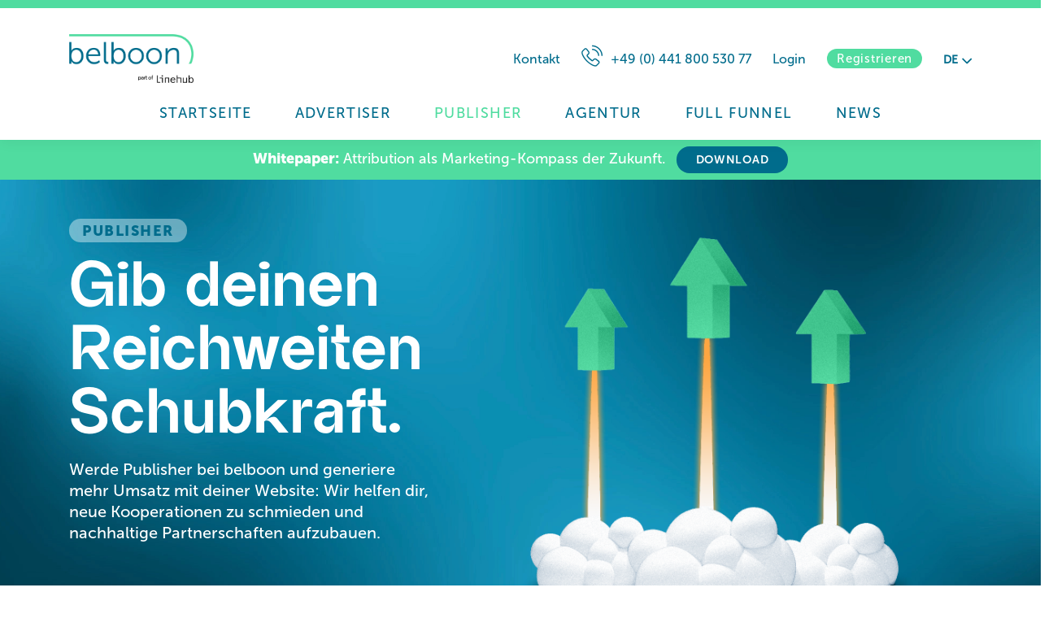

--- FILE ---
content_type: text/html; charset=UTF-8
request_url: https://belboon.com/publisher/
body_size: 12538
content:
<!DOCTYPE html>
<html lang="de-DE">
	<head>
		<meta charset="UTF-8" />
		<meta http-equiv="X-UA-Compatible" content="IE=edge,chrome=1">
		<meta name="viewport" content="width=device-width, initial-scale=1, minimum-scale=1, maximum-scale=1" />

		<title>Monetarisiere deine Webseite als Affiliate-Publisher • belboon</title>

		<link rel="stylesheet" href="https://belboon.com/wp-content/themes/belboon/css/style.min.css?v=1763018641" type="text/css">

		<link rel="shortcut icon" type="image/x-icon" href="https://belboon.com/wp-content/themes/belboon/img/favicons-white/favicon.ico"/>
<link rel="icon" type="image/x-icon" href="https://belboon.com/wp-content/themes/belboon/img/favicons-white/favicon.ico"/>
<link rel="icon" type="image/gif" href="https://belboon.com/wp-content/themes/belboon/img/favicons-white/favicon.gif"/>
<link rel="icon" type="image/png" href="https://belboon.com/wp-content/themes/belboon/img/favicons-white/favicon.png"/>
<link rel="apple-touch-icon" href="https://belboon.com/wp-content/themes/belboon/img/favicons-white/apple-touch-icon.png"/>
<link rel="apple-touch-icon" href="https://belboon.com/wp-content/themes/belboon/img/favicons-white/apple-touch-icon-57x57.png" sizes="57x57"/>
<link rel="apple-touch-icon" href="https://belboon.com/wp-content/themes/belboon/img/favicons-white/apple-touch-icon-60x60.png" sizes="60x60"/>
<link rel="apple-touch-icon" href="https://belboon.com/wp-content/themes/belboon/img/favicons-white/apple-touch-icon-72x72.png" sizes="72x72"/>
<link rel="apple-touch-icon" href="https://belboon.com/wp-content/themes/belboon/img/favicons-white/apple-touch-icon-76x76.png" sizes="76x76"/>
<link rel="apple-touch-icon" href="https://belboon.com/wp-content/themes/belboon/img/favicons-white/apple-touch-icon-114x114.png" sizes="114x114"/>
<link rel="apple-touch-icon" href="https://belboon.com/wp-content/themes/belboon/img/favicons-white/apple-touch-icon-120x120.png" sizes="120x120"/>
<link rel="apple-touch-icon" href="https://belboon.com/wp-content/themes/belboon/img/favicons-white/apple-touch-icon-128x128.png" sizes="128x128"/>
<link rel="apple-touch-icon" href="https://belboon.com/wp-content/themes/belboon/img/favicons-white/apple-touch-icon-144x144.png" sizes="144x144"/>
<link rel="apple-touch-icon" href="https://belboon.com/wp-content/themes/belboon/img/favicons-white/apple-touch-icon-152x152.png" sizes="152x152"/>
<link rel="apple-touch-icon" href="https://belboon.com/wp-content/themes/belboon/img/favicons-white/apple-touch-icon-180x180.png" sizes="180x180"/>
<link rel="apple-touch-icon" href="https://belboon.com/wp-content/themes/belboon/img/favicons-white/apple-touch-icon-precomposed.png"/>
<link rel="icon" type="image/png" href="https://belboon.com/wp-content/themes/belboon/img/favicons-white/favicon-16x16.png" sizes="16x16"/>
<link rel="icon" type="image/png" href="https://belboon.com/wp-content/themes/belboon/img/favicons-white/favicon-32x32.png" sizes="32x32"/>
<link rel="icon" type="image/png" href="https://belboon.com/wp-content/themes/belboon/img/favicons-white/favicon-96x96.png" sizes="96x96"/>
<link rel="icon" type="image/png" href="https://belboon.com/wp-content/themes/belboon/img/favicons-white/favicon-160x160.png" sizes="160x160"/>
<link rel="icon" type="image/png" href="https://belboon.com/wp-content/themes/belboon/img/favicons-white/favicon-192x192.png" sizes="192x192"/>
<link rel="icon" type="image/png" href="https://belboon.com/wp-content/themes/belboon/img/favicons-white/favicon-196x196.png" sizes="196x196"/>
		<link rel="preload" as="font" crossorigin="anonymous" href="https://belboon.com/wp-content/themes/belboon/fonts/MuseoSans500/font.woff2" type="font/woff2" />
<link rel="preload" as="font" crossorigin="anonymous" href="https://belboon.com/wp-content/themes/belboon/fonts/MuseoSans500/font.woff" type="font/woff" />
<link rel="preload" as="font" crossorigin="anonymous" href="https://belboon.com/wp-content/themes/belboon/fonts/MuseoSans500Italic/font.woff2" type="font/woff2" />
<link rel="preload" as="font" crossorigin="anonymous" href="https://belboon.com/wp-content/themes/belboon/fonts/MuseoSans500Italic/font.woff" type="font/woff" />
<link rel="preload" as="font" crossorigin="anonymous" href="https://belboon.com/wp-content/themes/belboon/fonts/MuseoSans300/font.woff2" type="font/woff2" />
<link rel="preload" as="font" crossorigin="anonymous" href="https://belboon.com/wp-content/themes/belboon/fonts/MuseoSans300/font.woff" type="font/woff" />
<link rel="preload" as="font" crossorigin="anonymous" href="https://belboon.com/wp-content/themes/belboon/fonts/MuseoSans900/font.woff2" type="font/woff2" />
<link rel="preload" as="font" crossorigin="anonymous" href="https://belboon.com/wp-content/themes/belboon/fonts/MuseoSans900/font.woff" type="font/woff" />
<link rel="preload" as="font" crossorigin="anonymous" href="https://belboon.com/wp-content/themes/belboon/fonts/MuseoSans700/font.woff2" type="font/woff2" />
<link rel="preload" as="font" crossorigin="anonymous" href="https://belboon.com/wp-content/themes/belboon/fonts/MuseoSans700/font.woff" type="font/woff" />
<link rel="preload" as="font" crossorigin="anonymous" href="https://belboon.com/wp-content/themes/belboon/fonts/AlmarenaDisplayBold/font.woff2" type="font/woff2" />
<link rel="preload" as="font" crossorigin="anonymous" href="https://belboon.com/wp-content/themes/belboon/fonts/AlmarenaDisplayBold/font.woff" type="font/woff" />
		<link rel="preload" as="image" href="https://belboon.com/wp-content/themes/belboon/img/gradient.webp" />
            <link rel="preload" as="image" href="https://belboon.com/wp-content/uploads/2024/01/Hero-Grafik_Publisher.png" />
    		<meta name='robots' content='index, follow, max-image-preview:large, max-snippet:-1, max-video-preview:-1' />
	<style>img:is([sizes="auto" i], [sizes^="auto," i]) { contain-intrinsic-size: 3000px 1500px }</style>
	
	<!-- This site is optimized with the Yoast SEO plugin v25.4 - https://yoast.com/wordpress/plugins/seo/ -->
	<meta name="description" content="Sichere dir als Affiliate-Publisher mehr Umsatz mit unseren Top Brands! ✔ zuverlässig &amp; unkompliziert ✔ 1.800 nationale &amp; internationale Advertiser" />
	<link rel="canonical" href="https://belboon.com/publisher/" />
	<meta property="og:locale" content="de_DE" />
	<meta property="og:type" content="article" />
	<meta property="og:title" content="Monetarisiere jetzt deine Webseite und sichere dir direkt mehr Umsatz" />
	<meta property="og:description" content="Monetarisiere deine Webseite mit unseren Top Brands: zuverlässig und unkompliziert! Wähle aus 1.800 nationale &amp; internationale Advertisern." />
	<meta property="og:url" content="https://belboon.com/publisher/" />
	<meta property="og:site_name" content="Belboon" />
	<meta property="article:modified_time" content="2024-10-23T09:41:02+00:00" />
	<meta property="og:image" content="https://belboon.com/wp-content/uploads/2021/06/belboon_Kompakt-Logo_RGB.png" />
	<meta property="og:image:width" content="200" />
	<meta property="og:image:height" content="200" />
	<meta property="og:image:type" content="image/png" />
	<meta name="twitter:card" content="summary_large_image" />
	<script type="application/ld+json" class="yoast-schema-graph">{"@context":"https://schema.org","@graph":[{"@type":"WebPage","@id":"https://belboon.com/publisher/","url":"https://belboon.com/publisher/","name":"Monetarisiere deine Webseite als Affiliate-Publisher • belboon","isPartOf":{"@id":"https://belboon.com/#website"},"datePublished":"2024-02-28T11:41:46+00:00","dateModified":"2024-10-23T09:41:02+00:00","description":"Sichere dir als Affiliate-Publisher mehr Umsatz mit unseren Top Brands! ✔ zuverlässig & unkompliziert ✔ 1.800 nationale & internationale Advertiser","breadcrumb":{"@id":"https://belboon.com/publisher/#breadcrumb"},"inLanguage":"de","potentialAction":[{"@type":"ReadAction","target":["https://belboon.com/publisher/"]}]},{"@type":"BreadcrumbList","@id":"https://belboon.com/publisher/#breadcrumb","itemListElement":[{"@type":"ListItem","position":1,"name":"Home","item":"https://belboon.com/"},{"@type":"ListItem","position":2,"name":"Publisher"}]},{"@type":"WebSite","@id":"https://belboon.com/#website","url":"https://belboon.com/","name":"Belboon","description":"Just another WordPress site","publisher":{"@id":"https://belboon.com/#organization"},"potentialAction":[{"@type":"SearchAction","target":{"@type":"EntryPoint","urlTemplate":"https://belboon.com/?s={search_term_string}"},"query-input":{"@type":"PropertyValueSpecification","valueRequired":true,"valueName":"search_term_string"}}],"inLanguage":"de"},{"@type":"Organization","@id":"https://belboon.com/#organization","name":"belboon GmbH","url":"https://belboon.com/","logo":{"@type":"ImageObject","inLanguage":"de","@id":"https://belboon.com/#/schema/logo/image/","url":"https://belboon.com/wp-content/uploads/2021/06/Logo-belboon.png","contentUrl":"https://belboon.com/wp-content/uploads/2021/06/Logo-belboon.png","width":380,"height":136,"caption":"belboon GmbH"},"image":{"@id":"https://belboon.com/#/schema/logo/image/"},"sameAs":["https://www.linkedin.com/company/belboongmbh/"]}]}</script>
	<!-- / Yoast SEO plugin. -->


<script type="text/javascript">
/* <![CDATA[ */
window._wpemojiSettings = {"baseUrl":"https:\/\/s.w.org\/images\/core\/emoji\/16.0.1\/72x72\/","ext":".png","svgUrl":"https:\/\/s.w.org\/images\/core\/emoji\/16.0.1\/svg\/","svgExt":".svg","source":{"concatemoji":"https:\/\/belboon.com\/wp-includes\/js\/wp-emoji-release.min.js?ver=6.8.2"}};
/*! This file is auto-generated */
!function(s,n){var o,i,e;function c(e){try{var t={supportTests:e,timestamp:(new Date).valueOf()};sessionStorage.setItem(o,JSON.stringify(t))}catch(e){}}function p(e,t,n){e.clearRect(0,0,e.canvas.width,e.canvas.height),e.fillText(t,0,0);var t=new Uint32Array(e.getImageData(0,0,e.canvas.width,e.canvas.height).data),a=(e.clearRect(0,0,e.canvas.width,e.canvas.height),e.fillText(n,0,0),new Uint32Array(e.getImageData(0,0,e.canvas.width,e.canvas.height).data));return t.every(function(e,t){return e===a[t]})}function u(e,t){e.clearRect(0,0,e.canvas.width,e.canvas.height),e.fillText(t,0,0);for(var n=e.getImageData(16,16,1,1),a=0;a<n.data.length;a++)if(0!==n.data[a])return!1;return!0}function f(e,t,n,a){switch(t){case"flag":return n(e,"\ud83c\udff3\ufe0f\u200d\u26a7\ufe0f","\ud83c\udff3\ufe0f\u200b\u26a7\ufe0f")?!1:!n(e,"\ud83c\udde8\ud83c\uddf6","\ud83c\udde8\u200b\ud83c\uddf6")&&!n(e,"\ud83c\udff4\udb40\udc67\udb40\udc62\udb40\udc65\udb40\udc6e\udb40\udc67\udb40\udc7f","\ud83c\udff4\u200b\udb40\udc67\u200b\udb40\udc62\u200b\udb40\udc65\u200b\udb40\udc6e\u200b\udb40\udc67\u200b\udb40\udc7f");case"emoji":return!a(e,"\ud83e\udedf")}return!1}function g(e,t,n,a){var r="undefined"!=typeof WorkerGlobalScope&&self instanceof WorkerGlobalScope?new OffscreenCanvas(300,150):s.createElement("canvas"),o=r.getContext("2d",{willReadFrequently:!0}),i=(o.textBaseline="top",o.font="600 32px Arial",{});return e.forEach(function(e){i[e]=t(o,e,n,a)}),i}function t(e){var t=s.createElement("script");t.src=e,t.defer=!0,s.head.appendChild(t)}"undefined"!=typeof Promise&&(o="wpEmojiSettingsSupports",i=["flag","emoji"],n.supports={everything:!0,everythingExceptFlag:!0},e=new Promise(function(e){s.addEventListener("DOMContentLoaded",e,{once:!0})}),new Promise(function(t){var n=function(){try{var e=JSON.parse(sessionStorage.getItem(o));if("object"==typeof e&&"number"==typeof e.timestamp&&(new Date).valueOf()<e.timestamp+604800&&"object"==typeof e.supportTests)return e.supportTests}catch(e){}return null}();if(!n){if("undefined"!=typeof Worker&&"undefined"!=typeof OffscreenCanvas&&"undefined"!=typeof URL&&URL.createObjectURL&&"undefined"!=typeof Blob)try{var e="postMessage("+g.toString()+"("+[JSON.stringify(i),f.toString(),p.toString(),u.toString()].join(",")+"));",a=new Blob([e],{type:"text/javascript"}),r=new Worker(URL.createObjectURL(a),{name:"wpTestEmojiSupports"});return void(r.onmessage=function(e){c(n=e.data),r.terminate(),t(n)})}catch(e){}c(n=g(i,f,p,u))}t(n)}).then(function(e){for(var t in e)n.supports[t]=e[t],n.supports.everything=n.supports.everything&&n.supports[t],"flag"!==t&&(n.supports.everythingExceptFlag=n.supports.everythingExceptFlag&&n.supports[t]);n.supports.everythingExceptFlag=n.supports.everythingExceptFlag&&!n.supports.flag,n.DOMReady=!1,n.readyCallback=function(){n.DOMReady=!0}}).then(function(){return e}).then(function(){var e;n.supports.everything||(n.readyCallback(),(e=n.source||{}).concatemoji?t(e.concatemoji):e.wpemoji&&e.twemoji&&(t(e.twemoji),t(e.wpemoji)))}))}((window,document),window._wpemojiSettings);
/* ]]> */
</script>
<style id='wp-emoji-styles-inline-css' type='text/css'>

	img.wp-smiley, img.emoji {
		display: inline !important;
		border: none !important;
		box-shadow: none !important;
		height: 1em !important;
		width: 1em !important;
		margin: 0 0.07em !important;
		vertical-align: -0.1em !important;
		background: none !important;
		padding: 0 !important;
	}
</style>
<link rel='stylesheet' id='borlabs-cookie-custom-css' href='https://belboon.com/wp-content/cache/borlabs-cookie/1/borlabs-cookie-1-de.css?ver=3.3.12-30' type='text/css' media='all' />
<script type="text/javascript" id="wpml-cookie-js-extra">
/* <![CDATA[ */
var wpml_cookies = {"wp-wpml_current_language":{"value":"de","expires":1,"path":"\/"}};
var wpml_cookies = {"wp-wpml_current_language":{"value":"de","expires":1,"path":"\/"}};
/* ]]> */
</script>
<script type="text/javascript" src="https://belboon.com/wp-content/plugins/sitepress-multilingual-cms/res/js/cookies/language-cookie.js?ver=476000" id="wpml-cookie-js" defer="defer" data-wp-strategy="defer"></script>
<script data-no-optimize="1" data-no-minify="1" data-cfasync="false" type="text/javascript" src="https://belboon.com/wp-content/cache/borlabs-cookie/1/borlabs-cookie-config-de.json.js?ver=3.3.12-9" id="borlabs-cookie-config-js"></script>
<link rel="https://api.w.org/" href="https://belboon.com/wp-json/" /><link rel="alternate" title="JSON" type="application/json" href="https://belboon.com/wp-json/wp/v2/pages/4903" /><link rel='shortlink' href='https://belboon.com/?p=4903' />
<link rel="alternate" title="oEmbed (JSON)" type="application/json+oembed" href="https://belboon.com/wp-json/oembed/1.0/embed?url=https%3A%2F%2Fbelboon.com%2Fpublisher%2F" />
<link rel="alternate" title="oEmbed (XML)" type="text/xml+oembed" href="https://belboon.com/wp-json/oembed/1.0/embed?url=https%3A%2F%2Fbelboon.com%2Fpublisher%2F&#038;format=xml" />
<meta name="generator" content="WPML ver:4.7.6 stt:1,4,3,27,2;" />
	</head>
	<body class="wp-singular page-template page-template-template-page-builder page-template-template-page-builder-php page page-id-4903 wp-theme-belboon wp-lang-de">
		<div id="main-wrap">
			                            <header itemscope itemtype="http://schema.org/WPHeader" class="has-navigation has-header-right">
                    <div id="fixed-header">
                        <div id="header-inner-top" class="container">
                            <div class="col-xs-12 col-md-4">
                                <div id="logo-header" class="logo">
                                    <a href="https://belboon.com/" title="Belboon" aria-label="Zur Startseite" rel="home">
                                                                                <img src="https://belboon.com/wp-content/themes/belboon/img/belboon_logo_linehub.png" />
                                    </a>
                                </div>
                                                                                                    <div id="mobile-user-menu" class="show-mobile-break" data-gtm-event="open-usermenu">
                                        <i class="icon-login"></i>
                                        <div class="dd-div">
                                            <div>
                                                Was möchtest du tun?                                            </div>
                                            <a href="#register-modal" class="modal-open button" data-gtm-event="modal-register-usermenu">Registrieren</a>
                                            <a href="#login-modal" class="modal-open button" data-gtm-event="modal-login-usermenu">Login</a>
                                        </div>
                                    </div>
                                    <div id="mobile-menu-trigger" class="show-mobile-break panel-trigger panel-right-trigger">
                                        <div class="burger-menu">
                                            <span></span>
                                        </div>
                                    </div>
                                                            </div>
                                                            <div id="header-meta" class="col-md-8 hide-mobile-break">
                                                                            <button class="prg-button" data-prg-value="261">
		                                    Kontakt                                        </button>
                                                                        <a href="tel:+49 (0) 441 800 530 77">
                                        <i class="icon-phone"></i>+49 (0) 441 800 530 77                                    </a>
                                    <a href="#login-modal" class="modal-open" data-gtm-event="modal-login-desktop">Login</a>
                                    <a href="#register-modal" class="button button-xsmall modal-open" data-gtm-event="modal-register-desktop">Registrieren</a>
                                    <div id="lang-switch">
	<span class="lang-switch-trigger">de<i class="icon-dropdown_small"></i></span><div class="lang-dd-list"><a href="https://belboon.com/en/publisher/">English</a><a href="https://belboon.com/es/publisher/">Español</a><span class="active">Deutsch</span><a href="https://belboon.com/fr/editeur/">Français</a><a href="https://belboon.com/it/publisher/">Italiano</a></div></div>
                                </div>
                                                                                </div>
                                                    <div id="header-inner-bottom" class="container">
                                <div class="col-xs-12">
                                    <div class="panel panel-right clearfix">
                                        <div class="show-mobile-break panel-trigger panel-left-trigger panel-close-trigger">
                                            <i class="icon-cross"></i>
                                        </div>
                                        <div class="panel-inner">
                                            <div class="panel-header panel-padding show-mobile-break">
                                                <div class="panel-header-inner">
                                                    <div id="logo-panel" class="logo">
                                                        <a href="https://belboon.com/" title="Belboon" aria-label="Zur Startseite" rel="home">
                                                            <svg id="Logo_belboon-logo-comp-neg" data-name="Logo belboon kompakt negativ" xmlns="http://www.w3.org/2000/svg" width="40.709" height="47.5" viewBox="0 0 40.709 47.5">
  <g id="Gruppe_151" data-name="Gruppe 151" transform="translate(0.082 12.513)">
    <path id="Pfad_623" data-name="Pfad 623" d="M24.5,36.5h3.375V48.437c0,1.153-.082,1.976-.082,1.976h.082s2.058-4.775,8.4-4.775c6.586,0,10.7,5.269,10.7,12.925,0,7.821-4.692,12.925-11.114,12.925a9,9,0,0,1-8.068-4.775h-.082s.082.823.082,1.976v2.223H24.582V36.5ZM35.614,68.688c4.363,0,7.985-3.7,7.985-9.961,0-6.01-3.211-9.879-7.821-9.879-4.116,0-7.985,2.964-7.985,9.961C27.711,63.666,30.263,68.688,35.614,68.688Z" transform="translate(-24.5 -36.5)" fill="#fff"/>
  </g>
  <path id="Pfad_624" data-name="Pfad 624" d="M58.564,39.411c5.269,10.29,3.375,22.392-1.153,28.9h3.951c4.281-7.656,5.6-19.84.165-30.459S45.145,21.3,30.739,21.3H24.4v3.293h6.339C47.533,24.675,55.189,32.66,58.564,39.411Z" transform="translate(-24.4 -21.3)" fill="#48d9a2"/>
</svg>
                                                                                                                    </a>
                                                    </div>
                                                                                                        <div class="panel-trigger panel-close-trigger">
                                                        <i class="icon-close"></i>
                                                    </div>
                                                </div>
                                            </div>
                                                                                                                                                                                    <nav id="main-nav" class="inline-list"><ul id="menu-primary-menu" class="menu"><li id="menu-item-5233" class="menu-item menu-item-type-post_type menu-item-object-page menu-item-home menu-item-5233"><a href="https://belboon.com/">Startseite</a></li>
<li id="menu-item-5231" class="menu-item menu-item-type-post_type menu-item-object-page menu-item-5231"><a href="https://belboon.com/advertiser/">Advertiser</a></li>
<li id="menu-item-5232" class="menu-item menu-item-type-post_type menu-item-object-page current-menu-item page_item page-item-4903 current_page_item menu-item-5232"><a href="https://belboon.com/publisher/" aria-current="page">Publisher</a></li>
<li id="menu-item-5234" class="menu-item menu-item-type-post_type menu-item-object-page menu-item-5234"><a href="https://belboon.com/agentur/">Agentur</a></li>
<li id="menu-item-5358" class="menu-item menu-item-type-post_type menu-item-object-page menu-item-5358"><a href="https://belboon.com/full-funnel/">Full Funnel</a></li>
<li id="menu-item-117" class="menu-item menu-item-type-post_type menu-item-object-page menu-item-117"><a href="https://belboon.com/marktinsights/">News</a></li>
</ul></nav>                                                                                        <div class="panel-footer panel-padding show-mobile-break">
                                                <div>
                                                    <em>Direkt anrufen</em>
                                                    <a class="button button-secondary" href="tel:+49 (0) 441 800 530 77">
                                                        <i class="icon-phone"></i> +49 (0) 441 800 530 77                                                    </a>
                                                </div>
                                                <div>
                                                    <div id="lang-switch-mobile">
	<a href="https://belboon.com/en/publisher/">en</a><a href="https://belboon.com/es/publisher/">es</a><span class="active">de</span><a href="https://belboon.com/fr/editeur/">fr</a><a href="https://belboon.com/it/publisher/">it</a></div>
                                                </div>
                                            </div>
                                        </div>
                                    </div>
                                </div>
                            </div>
                                            </div>
                </header>
                        <div class="notification-bar">
        <div class="container">
            <div class="col-xs-12">
                <span class="text"><strong>Whitepaper:</strong> Attribution als Marketing-Kompass der Zukunft.</span>
                                    <a class="button button-secondary stretched-link" href="https://belboon.com/full-funnel/#section-dl">
                        Download                    </a>
                            </div>
        </div>
            </div>
            		<div class="hero hero-super-70x hero-advertiser-v2 hero-image-v2 hero-reverse">
	<div class="container">
		<div class="col-xs-12 col-md-7 hero-person-wrap">
			                <div class="">
					<img src="https://belboon.com/wp-content/uploads/2024/01/Hero-Grafik_Publisher.png" alt="" width="550" height="550" />                </div>
					</div>
		<div class="col-xs-12 col-md-5 hero-text-wrap">
                            <div class="prehead " data-delay="0.25">Publisher</div>
                                        <h1 class="with-animation ">Gib deinen <span>Reichweiten</span> <span>Schubkraft.</span></h1>
                                        <div class="" data-delay="0.5">
                    <p>Werde Publisher bei belboon und generiere mehr Umsatz mit deiner Website: Wir helfen dir, neue Kooperationen zu schmieden und nachhaltige Partnerschaften aufzubauen.</p>
<p>&nbsp;</p>
                </div>
            			    		<a class="fancy-button " href="https://partner.service.belboon.com/app/index.html#/register" data-delay="0.5">
			Hier registieren			<?xml version="1.0" encoding="UTF-8"?>
<svg width="264px" height="45px" viewBox="0 0 264 45" version="1.1" xmlns="http://www.w3.org/2000/svg" xmlns:xlink="http://www.w3.org/1999/xlink">
    <g id="Page-1" stroke="none" stroke-width="1" fill="none" fill-rule="evenodd">
        <g id="Fancy-BNT" transform="translate(-1.000000, 0.000000)" fill="#50DCA0" fill-rule="nonzero">
            <path d="M4.60491054,10 L7.03508331,11.759051 C3.78541276,16.2485518 2.992383,23.7563956 5.40271184,29.8619803 C8.1859746,36.9122409 14.6151606,41.2427347 24.4577243,41.3763414 L24.9289969,41.3795255 L235.911997,41.3795255 L235.911997,44.3795255 L24.9289969,44.3795255 C13.6041372,44.3795255 5.89795268,39.2864767 2.61228201,30.9635707 C-0.114628943,24.0560544 0.708673511,15.6556106 4.39329577,10.2998728 L4.60491054,10 Z M240.983,-5.68434189e-14 C252.30786,-5.68434189e-14 260.014044,5.09304877 263.299715,13.4159548 C266.026626,20.3234711 265.203323,28.7239149 261.518701,34.0796527 L261.307086,34.3795255 L258.876914,32.6204745 C262.126584,28.1309736 262.919614,20.6231299 260.509285,14.5175452 C257.726022,7.4672846 251.296836,3.13679074 241.454273,3.00318407 L240.983,3 L30,3 L30,-5.68434189e-14 L240.983,-5.68434189e-14 Z" id="Path-2"></path>
        </g>
    </g>
</svg>
		</a>
			</div>
	</div>
</div>
	<section id="section-id-1" class="section-key_facts bg-none padding-default padding-none-bottom">
		<div class="container">
            <div class="col-xs-12 section-head">
            <h2 class="animate-me animate-me-move-up">Jetzt Publisher bei belboon werden – <br class="visible-lg" />und mehr Umsatz über die eigene Website generieren.</h2>
        </div>
                <div class="col-xs-12 lead txtcenter animate-me animate-me-move-up">
	        <p>Nutze die Reichweite deiner Website, wirke dem Datenschwund entgegen und vertraue auf belboon als dein Performance Marketing Netzwerk. Wir unterstützen dich dabei, deine Reichweite effizient und verursachungsgerecht mit geeigneten Werbepartnern zu skalieren – und das entlang des gesamten Full Funnels.</p>
<p>&nbsp;</p>
        </div>
    	<div class="col-xs-12">
		<div class="key-facts-wrap col-3">
			<div class="key-facts-col animate-me animate-me-move-up">
			<div class="key-facts-image">
			<img src="https://belboon.com/wp-content/uploads/2024/01/Grafik_Wachstumsstrategie.png" alt="" class="responsive-image" width="300" height="300" loading="lazy" />		</div>
		<h3 class="key-facts-title">Deine Wachstumsstrategie mit belboon</h3>
	<div class="key-facts-content">
		<ul>
<li>Werbeeinnahmen durch namhafte Brands</li>
<li>Moderne Tracking-Struktur</li>
<li>Einfaches Handling der belboon-Plattform</li>
</ul>
<p>Wir von belboon sind die Schnittstelle zwischen Advertisern und Publishern und helfen dir, fruchtbare Kooperationen zu schmieden. Profitiere von unserer agilen Tracking-Infrastruktur – die Basis, um deine Reichweite fair zu vergüten.</p>
<p>&nbsp;</p>
	</div>
</div>
<div class="key-facts-col animate-me animate-me-move-up">
			<div class="key-facts-image">
			<img src="https://belboon.com/wp-content/uploads/2024/01/Grafik_Neue_Conversion_Ziele.png" alt="" class="responsive-image" width="300" height="300" loading="lazy" />		</div>
		<h3 class="key-facts-title">Nutze neue Conversion-Ziele</h3>
	<div class="key-facts-content">
		<ul>
<li>Marktführendes, hybrides First-Party-Tracking</li>
<li>Agile, verursachungsgerechte Multi-Touch-Attribution</li>
<li>Zusätzliche Mehrwerte durch unseren Full-Funnel-Ansatz</li>
</ul>
<p>Wir berücksichtigen deine Werbeleistung entlang des Full Funnels. Auf Basis einer hybriden Trackingstruktur und einer umfassenden Customer Journey Analyse definieren wir zeitgemäße Conversion-Ziele im Upper Funnel – und lösen uns vom Fokus auf den reinen Sale.</p>
<p>&nbsp;</p>
	</div>
</div>
<div class="key-facts-col animate-me animate-me-move-up">
			<div class="key-facts-image">
			<img src="https://belboon.com/wp-content/uploads/2024/01/Grafik_Verguetung.png" alt="" class="responsive-image" width="300" height="300" loading="lazy" />		</div>
		<h3 class="key-facts-title">Profitiere von agiler Vergütung</h3>
	<div class="key-facts-content">
		<ul>
<li>Durchblick in der Post-Cookie-Ära</li>
<li>Faire Vergütung dank vorgelagerter Conversion-Ziele</li>
<li>Zeitgemäße Programm-Setups</li>
</ul>
<p>Entsprechend deinem Geschäftsmodell finden wir geeignete Provisions-möglichkeiten für dein Business: Egal ob du mit deiner Website Reichweiten im Upper Funnel bespielst oder im Lower Funnel Sales steigerst.</p>
<p>&nbsp;</p>
	</div>
</div>
		</div>
	</div>
</div>
	</section>
	<section id="section-id-2" class="section-contact_cta_small bg-none padding-default">
		<div class="container">
	<div class="col-xs-12 txtcenter animate-me animate-me-move-up">
		<img src="https://belboon.com/wp-content/themes/belboon/img/Grafik_Kontakt.png" alt="Jetzt kontaktieren" width="1080" height="540" />		<div class="offset-top-4">
                            <button class="prg-button button-outline" data-prg-value="261">
                    Jetzt kontaktieren                </button>
            		</div>
	</div>
</div>
	</section>
	    <section class="bg-blue-lighter">
        <div class="container">
                            <div class="col-xs-12 section-head">
                    <h2 class="animate-me animate-me-move-up">Diese Publisher vertrauen uns bereits:</h2>
                </div>
                        <div class="col-xs-12">
                                    <div class="shop-logo-wrap">
	                                                <div class="animate-me animate-me-move-up">
                                <img src="https://belboon.com/wp-content/themes/belboon/img/references/publisher/logo_coupons_1c.png" loading="lazy" alt="logo_coupons_1c.png" width="200" height="100" />                            </div>
                                                    <div class="animate-me animate-me-move-up">
                                <img src="https://belboon.com/wp-content/themes/belboon/img/references/publisher/logo_chip_1c.png" loading="lazy" alt="logo_chip_1c.png" width="300" height="100" />                            </div>
                                                    <div class="animate-me animate-me-move-up">
                                <img src="https://belboon.com/wp-content/themes/belboon/img/references/publisher/logo_deutschland-card_1c.png" loading="lazy" alt="logo_deutschland-card_1c.png" width="300" height="100" />                            </div>
                                                    <div class="animate-me animate-me-move-up">
                                <img src="https://belboon.com/wp-content/themes/belboon/img/references/publisher/logo_global-savings-group_1c.png" loading="lazy" alt="logo_global-savings-group_1c.png" width="300" height="100" />                            </div>
                                                    <div class="animate-me animate-me-move-up">
                                <img src="https://belboon.com/wp-content/themes/belboon/img/references/publisher/logo_idealo_1c.png" loading="lazy" alt="logo_idealo_1c.png" width="200" height="100" />                            </div>
                                                    <div class="animate-me animate-me-move-up">
                                <img src="https://belboon.com/wp-content/themes/belboon/img/references/publisher/logo_klarna_1c.png" loading="lazy" alt="logo_klarna_1c.png" width="200" height="100" />                            </div>
                                                    <div class="animate-me animate-me-move-up">
                                <img src="https://belboon.com/wp-content/themes/belboon/img/references/publisher/logo_mrge_1c.png" loading="lazy" alt="logo_mrge_1c.png" width="314" height="60" />                            </div>
                                                    <div class="animate-me animate-me-move-up">
                                <img src="https://belboon.com/wp-content/themes/belboon/img/references/publisher/logo_price-runner_1c.png" loading="lazy" alt="logo_price-runner_1c.png" width="250" height="100" />                            </div>
                                                    <div class="animate-me animate-me-move-up">
                                <img src="https://belboon.com/wp-content/themes/belboon/img/references/publisher/logo_shoop_1c.png" loading="lazy" alt="logo_shoop_1c.png" width="200" height="100" />                            </div>
                                                    <div class="animate-me animate-me-move-up">
                                <img src="https://belboon.com/wp-content/themes/belboon/img/references/publisher/logo_targeting-360_1c.png" loading="lazy" alt="logo_targeting-360_1c.png" width="300" height="100" />                            </div>
                                                    <div class="animate-me animate-me-move-up">
                                <img src="https://belboon.com/wp-content/themes/belboon/img/references/publisher/logo_utopia_1c.png" loading="lazy" alt="logo_utopia_1c.png" width="150" height="150" />                            </div>
                                                    <div class="animate-me animate-me-move-up">
                                <img src="https://belboon.com/wp-content/themes/belboon/img/references/publisher/logo_verivox_1c.png" loading="lazy" alt="logo_verivox_1c.png" width="300" height="100" />                            </div>
                                            </div>
                            </div>
        </div>
    </section>
	<section class="section-animation-cog">
	<div class="container">
		<div class="col-xs-12 col-md-8 col-md-push-2">
			<h2 class="animate-me animate-me-move-up txtcenter">
                Perfekt abgestimmt.			</h2>
            <p class="lead txtcenter animate-me animate-me-move-up">
                Deine individuelle Wachstumsstrategie als Publisher bei belboon:            </p>
		</div>
		<div class="col-xs-12">
			<div class="animate-me animate-me-move-up">
								<div data-offset-delay="500" class="cog-wheels-wrap animate-me shown animate-me-cog-wheels-wrap">
					<div data-offset-delay="500" class="cog-wheels cog-wheels-animation animate-me animate-me-cog-wheels shown responsive-div">
						<div class="responsive-div-helper"></div>
																										<div class="bricks-lego-item bricks-lego-item-level-1">
								<img src="https://belboon.com/wp-content/themes/belboon/img/anitmation_cog/Zahnrad_1.png" width="650" height="650" />
							</div>
																											<div class="bricks-lego-item bricks-lego-item-level-2">
								<img src="https://belboon.com/wp-content/themes/belboon/img/anitmation_cog/Zahnrad_2.png" width="650" height="650" />
							</div>
																											<div class="bricks-lego-item bricks-lego-item-level-3">
								<img src="https://belboon.com/wp-content/themes/belboon/img/anitmation_cog/Zahnrad_3.png" width="650" height="650" />
							</div>
																											<div class="bricks-lego-item bricks-lego-item-level-4">
								<img src="https://belboon.com/wp-content/themes/belboon/img/anitmation_cog/Zahnrad_4.png" width="650" height="650" />
							</div>
													                                            </div>
					<div class="hidden-xs hidden-sm">
																										<div class="bricks-lego-item-text bricks-lego-item-level-text-1">
								<span class="number visible-xs visible-sm">1.</span>
								<span class="text hidden-xs hidden-sm">Programm-Setup</span>
								<span class="desc hidden-xs hidden-sm">Profitiere von einem maß-geschneiderten Programm-Setup mit individuellem Asset-Management</span>
							</div>
																											<div class="bricks-lego-item-text bricks-lego-item-level-text-2">
								<span class="number visible-xs visible-sm">2.</span>
								<span class="text hidden-xs hidden-sm">First-Party-Daten</span>
								<span class="desc hidden-xs hidden-sm">Nutze deine Website und dein Kundenwissen, um mehr Umsatz zu generieren</span>
							</div>
																											<div class="bricks-lego-item-text bricks-lego-item-level-text-3">
								<span class="number visible-xs visible-sm">3.</span>
								<span class="text hidden-xs hidden-sm">Full-Funnel-Ansatz</span>
								<span class="desc hidden-xs hidden-sm">We check your ad performance along the full funnel</span>
							</div>
																											<div class="bricks-lego-item-text bricks-lego-item-level-text-4">
								<span class="number visible-xs visible-sm">4.</span>
								<span class="text hidden-xs hidden-sm">Hybrides-Tracking</span>
								<span class="desc hidden-xs hidden-sm">Unsere Multi-Touch-Attribution sichert dir eine faire, verursachungsgerechte Vergütung zu</span>
							</div>
																		</div>
				</div>
				<div class="visible-xs visible-sm bricks-lego-item-text-mobile-wrap">
																						<div class="bricks-lego-item-text-mobile animate-me animate-me-move-up" data-delay="0.25">
							<span class="number">1.</span>
							<span class="text">Programm-Setup</span>
							<span class="desc">Profitiere von einem maß-geschneiderten Programm-Setup mit individuellem Asset-Management</span>
						</div>
																							<div class="bricks-lego-item-text-mobile animate-me animate-me-move-up" data-delay="0.5">
							<span class="number">2.</span>
							<span class="text">First-Party-Daten</span>
							<span class="desc">Nutze deine Website und dein Kundenwissen, um mehr Umsatz zu generieren</span>
						</div>
																							<div class="bricks-lego-item-text-mobile animate-me animate-me-move-up" data-delay="0.75">
							<span class="number">3.</span>
							<span class="text">Full-Funnel-Ansatz</span>
							<span class="desc">We check your ad performance along the full funnel</span>
						</div>
																							<div class="bricks-lego-item-text-mobile animate-me animate-me-move-up" data-delay="1">
							<span class="number">4.</span>
							<span class="text">Hybrides-Tracking</span>
							<span class="desc">Unsere Multi-Touch-Attribution sichert dir eine faire, verursachungsgerechte Vergütung zu</span>
						</div>
															</div>
			</div>
		</div>
	</div>
</section>
	<section id="section-id-5" class="section-customer_reviews bg-blue-lighter padding-default">
		<div class="container">
            <div class="col-xs-12 section-head-image animate-me animate-me-move-up">
	        <img src="https://belboon.com/wp-content/uploads/2024/01/cutomer_feedback_smaller.png" alt="" width="1080" height="580" loading="lazy" />        </div>
                <div class="col-xs-12 section-head">
            <h2 class="animate-me animate-me-move-up">Kundenstimmen:</h2>
        </div>
    	<div class="column-element customer-review-element col-xs-12 col-md-4 animate-me animate-me-move-up">
	<div class="customer-review-content">
		<span class="before">»</span>
		Ganz gleich, ob es um Tracking-Technologien oder Kooperationen mit neuen Publishern geht: belboon bietet uns bereits seit mehreren Jahren stets schnellen und unkomplizierten Support.		<span class="after">«</span>
	</div>
			<div class="customer-review-customer">
            			    <div class="customer-review-customer-text">DENNIS ALIJAGIC </div>
                        			    <div>Online Marketing Manager, OFFICE Partner GmbH</div>
            		</div>
	</div>
<div class="column-element customer-review-element col-xs-12 col-md-4 animate-me animate-me-move-up">
	<div class="customer-review-content">
		<span class="before">»</span>
		We have been working with Belboon for years now and are happy with how the cooperation is going and has developed over the years. Belboon can be characterized as a network that is open for new developments and testing new opportunities.  They are always looking for ways to let affiliate partnerships grow.		<span class="after">«</span>
	</div>
			<div class="customer-review-customer">
            			    <div class="customer-review-customer-text">Dirk Verzijden</div>
                        			    <div>Commercial Director & Founder at ShopForward</div>
            		</div>
	</div>
<div class="column-element customer-review-element col-xs-12 col-md-4 animate-me animate-me-move-up">
	<div class="customer-review-content">
		<span class="before">»</span>
		Innerhalb des belboon Netzwerks betreuen wir mehrere Advertiser. Durch kompetente Ansprechpartner erhalten wir Informationen und zuverlässigen Support immer auf schnellstem Weg.		<span class="after">«</span>
	</div>
			<div class="customer-review-customer">
            			    <div class="customer-review-customer-text">LEONIE BRAUNERT</div>
                        			    <div>Team Lead Affiliate Marketing, web-netz GmbH</div>
            		</div>
	</div>
    </div>
	</section>
	<section id="contact-us" class="section-contact">
		<div class="container">
	<div class="col-xs-12 col-md-8">
		<h2>
            Bei Fragen stehen wir euch jederzeit zur Verfügung.		</h2>
	</div>
</div>
<div class="container">
	<div class="col-xs-12 col-md-4 offset-bottom-2 offset-top-2">
		<p>Wir stehen mit unser über 20-jährigen Erfahrung für nachhaltigen Erfolg im E-Commerce und bieten dir alles was du für das Erreichen deiner Umsatzziele brauchst. Egal ob unsere leistungsstarke Technologie Plattform, unsere User Insights oder unseren erstklassigen Support. Du kannst auf uns zählen – Schaffen wir gemeinsam Mehrwert.</p>
                    <button class="prg-button button-outline ml" data-prg-value="261">
		        Publisher Team kontaktieren            </button>
        	</div>
            <div class="col-xs-12 col-md-4 offset-bottom-2">
            <div class="light-title">
                                                                            Dein Ansprechpartner:
                                                </div>
            <p class="offset-top-2">
                <strong>Robin Freund</strong><br/>
                Team Lead Publishers            </p>
                            <p>
                    <strong>Tel.-Nr.</strong><br/>
                    +49 (0) 441 800 530 77                </p>
                                                        <p>
                    <strong>E-Mail</strong><br/>
                    <a href="/cdn-cgi/l/email-protection#12607d707b7c3c746077677c765270777e707d7d7c3c717d7f"><span class="__cf_email__" data-cfemail="3e4c515c575010584c5b4b505a7e5c5b525c515150105d5153">[email&#160;protected]</span></a>
                </p>
                    </div>
        <img width="290" height="300" src="https://belboon.com/wp-content/uploads/2021/06/Robin_Freund@1x.png" class="attachment-image_size_contact_person size-image_size_contact_person wp-post-image" alt="Robin Freund" title="Robin Freund" loading="lazy" decoding="async" />    </div>
	</section>
		</div> 		<footer itemscope itemtype="http://schema.org/Footer">
			<div id="footer-top">
				<div class="container">
					<div class="col-xs-12 col-md-4">
						                            <div id="block-5" class="widget widget_block widget_text">
<p>Belboon<br/>Rosenstr. 2<br/>10178 Berlin<br/>Deutschland</p>
</div><div id="block-3" class="widget widget_block widget_text">
<p>Telefon: +49 (0) 441 800 530 77</p>
</div><div id="block-4" class="widget widget_block widget_text">
<p>E-Mail: <a href="/cdn-cgi/l/email-protection#442d2a222b04262128262b2b2a6a272b29"><span class="__cf_email__" data-cfemail="95e6e0e5e5fae7e1d5f7f0f9f7fafafbbbf6faf8">[email&#160;protected]</span></a></p>
</div>											</div>
                                            <div class="col-xs-12 col-md-4">
                                                                                            <nav id="footer-nav" class="menu-footer-menu-container">
                                    <ul id="menu-footer-menu" class="menu">
                                                                                                                                                                                    <li id="menu-item-151" class="menu-item ">
                                                                                                                                                                    <a href="https://belboon.com/ueber-uns/">
                                                            Über uns                                                        </a>
                                                                                                    </li>
                                                                                                                                                                                                                                <li id="menu-item-153" class="menu-item footer-careers-link">
                                                                                                                                                                    <a href="https://belboon.com/karriere/">
                                                            Karriere                                                        </a>
                                                                                                    </li>
                                                                                                                                                                                                                                <li id="menu-item-" class="menu-item ">
                                                                                                                                                                    <a href="https://faq.belboon.com/">
                                                            FAQ                                                        </a>
                                                                                                    </li>
                                                                                                                                                                                                                                <li id="menu-item-394" class="menu-item ">
                                                                                                            <button class="prg-button" data-prg-value="394">
                                                            AGB                                                        </button>
                                                                                                    </li>
                                                                                                                                                                                                                                <li id="menu-item-3" class="menu-item ">
                                                                                                            <button class="prg-button" data-prg-value="3">
                                                            Datenschutzrichtlinie                                                        </button>
                                                                                                    </li>
                                                                                                                                                                                                                                <li id="menu-item-" class="menu-item ">
                                                                                                                                                                    <a href="https://app.kenjo.io/whistleblower/744d451a3df5a97f426f6ca45ce6ae2da07b504ef10a81c1f02e4de36633d993">
                                                            Whisteblowing                                                        </a>
                                                                                                    </li>
                                                                                                                                                                                                                                <li id="menu-item-347" class="menu-item ">
                                                                                                            <button class="prg-button" data-prg-value="347">
                                                            Impressum                                                        </button>
                                                                                                    </li>
                                                                                                                                                                                                                                <li id="menu-item-396" class="menu-item ">
                                                                                                            <button class="prg-button" data-prg-value="396">
                                                            Cookie-Richtlinie (EU)                                                        </button>
                                                                                                    </li>
                                                                                                                        </ul>
                                </nav>
                                                    </div>
                        <div class="col-xs-12 col-md-4">
							<div class="social-media-links">
								<a href="https://www.facebook.com/belboon" target="_blank"><i class="icon-facebook"></i></a>
								<a href="https://www.instagram.com/belboon_com" target="_blank"><i class="icon-instagram"></i></a>
								<a href="https://www.xing.com/communities/groups/belboon-gmbh-b33c-1001978" target="_blank"><i class="icon-xing"></i></a>
								<a href="https://de.linkedin.com/company/belboongmbh" target="_blank"><i class="icon-linkedin"></i></a>
							</div>
							<img src="https://belboon.com/wp-content/themes/belboon/img/TCF_registered_Vendor_1C@2x.png" class="responsive-image" width="250" height="140" style="max-width:170px;" loading="lazy" />
	                        <a href="https://belboon.com/co2-neutral/" style="display:inline-block; margin-left: 16px; margin-top: 16px;" target="_blank">
	<img
        src="https://belboon.com/wp-content/themes/belboon/img/co2_transparent_de.svg"
        alt="co2 neutral website logo"
        width="145"
        height="90"
        loading="lazy"
        style="max-width: 145px;"
    />
</a>
	                    </div>
                    				</div>
			</div>
			<div id="footer-bottom">
				<div class="container">
					<div class="col-xs-12 txtcenter">
						<svg id="Logo_belboon-logo-comp-neg" data-name="Logo belboon kompakt negativ" xmlns="http://www.w3.org/2000/svg" width="40.709" height="47.5" viewBox="0 0 40.709 47.5">
  <g id="Gruppe_151" data-name="Gruppe 151" transform="translate(0.082 12.513)">
    <path id="Pfad_623" data-name="Pfad 623" d="M24.5,36.5h3.375V48.437c0,1.153-.082,1.976-.082,1.976h.082s2.058-4.775,8.4-4.775c6.586,0,10.7,5.269,10.7,12.925,0,7.821-4.692,12.925-11.114,12.925a9,9,0,0,1-8.068-4.775h-.082s.082.823.082,1.976v2.223H24.582V36.5ZM35.614,68.688c4.363,0,7.985-3.7,7.985-9.961,0-6.01-3.211-9.879-7.821-9.879-4.116,0-7.985,2.964-7.985,9.961C27.711,63.666,30.263,68.688,35.614,68.688Z" transform="translate(-24.5 -36.5)" fill="#fff"/>
  </g>
  <path id="Pfad_624" data-name="Pfad 624" d="M58.564,39.411c5.269,10.29,3.375,22.392-1.153,28.9h3.951c4.281-7.656,5.6-19.84.165-30.459S45.145,21.3,30.739,21.3H24.4v3.293h6.339C47.533,24.675,55.189,32.66,58.564,39.411Z" transform="translate(-24.4 -21.3)" fill="#48d9a2"/>
</svg>
												<p>© 2026 belboon - part of Linehub</p>
					</div>
				</div>
			</div>
		</footer>
		<a id="to-top" href="#main-wrap" aria-label="Nach oben" class="totop-hidden"><i class="icon-dropdown_small rot-180"></i></a>
		<script data-cfasync="false" src="/cdn-cgi/scripts/5c5dd728/cloudflare-static/email-decode.min.js"></script><script type="speculationrules">
{"prefetch":[{"source":"document","where":{"and":[{"href_matches":"\/*"},{"not":{"href_matches":["\/wp-*.php","\/wp-admin\/*","\/wp-content\/uploads\/*","\/wp-content\/*","\/wp-content\/plugins\/*","\/wp-content\/themes\/belboon\/*","\/*\\?(.+)"]}},{"not":{"selector_matches":"a[rel~=\"nofollow\"]"}},{"not":{"selector_matches":".no-prefetch, .no-prefetch a"}}]},"eagerness":"conservative"}]}
</script>
<script type="module" src="https://belboon.com/wp-content/plugins/borlabs-cookie/assets/javascript/borlabs-cookie.min.js?ver=3.3.12" id="borlabs-cookie-core-js-module" data-cfasync="false" data-no-minify="1" data-no-optimize="1"></script>
<!--googleoff: all--><div data-nosnippet data-borlabs-cookie-consent-required='true' id='BorlabsCookieBox'></div><div id='BorlabsCookieWidget' class='brlbs-cmpnt-container'></div><!--googleon: all-->
        <div id="login-modal" class="modal">
    <div class="modal-overlay"></div>
    <div class="modal-content txtcenter">
        <div class="modal-close">
            <i class="icon-close"></i>
        </div>
        <div class="inner">
            <div class="modal-head">
                Login            </div>
            <div class="modal-info">
                <strong>Bitte wähle den gewünschten Bereich:</strong>
            </div>
            <div class="modal-button-wrap">
                <a href="https://ui.service.belboon.com/app/index.html#/login" class="button button-ghost" data-gtm-click="Advertiser Login">Advertiser</a>
                <a href="https://partner.service.belboon.com/app/index.html#/login" class="button button-ghost" data-gtm-click="Publisher Login">Publisher</a>
            </div>
                    </div>
    </div>
</div>
<div id="register-modal" class="modal">
    <div class="modal-overlay"></div>
    <div class="modal-content txtcenter">
        <div class="modal-close">
            <i class="icon-close"></i>
        </div>
        <div class="inner">
            <div class="modal-head">
                Registrieren            </div>
            <div class="modal-info">
                <strong>
                    Wir freuen uns sehr, dass du dich bei uns anmelden möchtest! Um die Registrierung so schnell und einfach wie möglich zu gestalten, wähle bitte eine der beiden Optionen:                </strong>
            </div>
            <div class="container-fluid">
                <div class="col-xs-12 col-md-6">
                    <p>
                        Du hast einen Blog, einen E-Mail-Verteiler oder ein Userportal und möchtest Geld verdienen, indem du für andere Werbung schaltest?                    </p>
                    <a href="https://login.daisycon.com/de/register/publisher/20588" class="button button-ghost button-block" data-gtm-event="register-link-publisher">Als Publisher anmelden</a>
                </div>
                <div class="col-xs-12 col-md-6">
                    <p>
                        Du betreibst einen Onlineshop und möchtest deine Umsätze steigern, deinen Kundenstamm erweitern oder Werbekampagnen für deine Kunden betreuen?                    </p>
                                            <button data-prg-value="1520" class="prg-button button button-ghost button-block" data-gtm-event="register-link-advertiser">
		                    Als Advertiser anmelden                        </button>
                                    </div>
            </div>
        </div>
    </div>
</div>

		
		<script type="text/javascript">
			var lang = {
				"lang":"de",
				"locale":"de_DE",
				"message_title":{
					"error":"Fehler",
					"success":"Erfolg"
				},
				"message":{
					"successfully_executed":"Vielen Dank, Ihre Nachricht wurde erfolgreich gesendet!",
					"form_send_error":"Ups, leider konnte Ihre Nachricht nicht zugestellt werden. Bitte versuchen Sie es zu einem späteren Zeitpunkt erneut.",
					"invalid_email":"Bitte geben Sie eine gültige E-Mail Adresse ein.",
					"empty_field":"Bitte füllen Sie das Feld aus [field_name]!",
					"unchecked_checkbox":"Das Kontrollkästchen [field_name] muss aktiviert sein!",
				}
			};

						var current_id = '4903';
			var current_url = 'https://belboon.com/publisher/';
			var ajax_url = 'https://belboon.com/wp-admin/admin-ajax.php';
			var template_url = 'https://belboon.com/wp-content/themes/belboon';
		</script>

                
                    <script>
                document.addEventListener('DOMContentLoaded', function() {
                    document.querySelectorAll("[name='bb_token']").forEach(field => {
                        field.value = "4efHoZ2FHxJaf922";
                    });
                });
            </script>

        
				<script src="https://belboon.com/wp-content/themes/belboon/js/scripts.min.js?v=1763018641"></script>
		        
        
                            <form id="prg-redirect-form" action="" method="POST">
                <input type="hidden" name="prg_val" value="" />
            </form>
                	</body>
</html>


--- FILE ---
content_type: text/css
request_url: https://belboon.com/wp-content/themes/belboon/css/style.min.css?v=1763018641
body_size: 20791
content:
/*!
 * Bootstrap Reboot v4.1.1 (https://getbootstrap.com/)
 * Copyright 2011-2018 The Bootstrap Authors
 * Copyright 2011-2018 Twitter, Inc.
 * Licensed under MIT (https://github.com/twbs/bootstrap/blob/master/LICENSE)
 * Forked from Normalize.css, licensed MIT (https://github.com/necolas/normalize.css/blob/master/LICENSE.md)
 */*,::after,::before{box-sizing:border-box}html{font-family:sans-serif;line-height:1.15;-webkit-text-size-adjust:100%;-ms-text-size-adjust:100%;-ms-overflow-style:scrollbar;-webkit-tap-highlight-color:transparent}article,aside,figcaption,figure,footer,header,hgroup,main,nav,section{display:block}body{margin:0;font-family:-apple-system,BlinkMacSystemFont,"Segoe UI",Roboto,"Helvetica Neue",Arial,sans-serif,"Apple Color Emoji","Segoe UI Emoji","Segoe UI Symbol";font-size:1rem;font-weight:400;line-height:1.5;color:#212529;text-align:left;background-color:#fff}[tabindex="-1"]:focus{outline:0!important}hr{box-sizing:content-box;height:0;overflow:visible}h1,h2,h3,h4,h5,h6{margin-top:0;margin-bottom:.5rem}p{margin-top:0;margin-bottom:1rem}abbr[data-original-title],abbr[title]{text-decoration:underline;-webkit-text-decoration:underline dotted;text-decoration:underline dotted;cursor:help;border-bottom:0}address{margin-bottom:1rem;font-style:normal;line-height:inherit}dl,ol,ul{margin-top:0;margin-bottom:1rem}ol ol,ol ul,ul ol,ul ul{margin-bottom:0}dt{font-weight:700}dd{margin-bottom:.5rem;margin-left:0}blockquote{margin:0 0 1rem}dfn{font-style:italic}b,strong{font-weight:bolder}small{font-size:80%}sub,sup{position:relative;font-size:75%;line-height:0;vertical-align:baseline}sub{bottom:-.25em}sup{top:-.5em}a{color:#007bff;text-decoration:none;background-color:transparent;-webkit-text-decoration-skip:objects}a:hover{color:#0056b3;text-decoration:underline}a:not([href]):not([tabindex]){color:inherit;text-decoration:none}a:not([href]):not([tabindex]):focus,a:not([href]):not([tabindex]):hover{color:inherit;text-decoration:none}a:not([href]):not([tabindex]):focus{outline:0}code,kbd,pre,samp{font-family:SFMono-Regular,Menlo,Monaco,Consolas,"Liberation Mono","Courier New",monospace;font-size:1em}pre{margin-top:0;margin-bottom:1rem;overflow:auto;-ms-overflow-style:scrollbar}figure{margin:0 0 1rem}img{vertical-align:middle;border-style:none}svg:not(:root){overflow:hidden;vertical-align:middle}table{border-collapse:collapse}caption{padding-top:.75rem;padding-bottom:.75rem;color:#6c757d;text-align:left;caption-side:bottom}th{text-align:inherit}label{display:inline-block;margin-bottom:.5rem}button{border-radius:0}button:focus{outline:1px dotted;outline:5px auto -webkit-focus-ring-color}button,input,optgroup,select,textarea{margin:0;font-family:inherit;font-size:inherit;line-height:inherit}button,input{overflow:visible}button,select{text-transform:none}[type=reset],[type=submit],button,html [type=button]{-webkit-appearance:button}[type=button]::-moz-focus-inner,[type=reset]::-moz-focus-inner,[type=submit]::-moz-focus-inner,button::-moz-focus-inner{padding:0;border-style:none}input[type=checkbox],input[type=radio]{box-sizing:border-box;padding:0}input[type=date],input[type=datetime-local],input[type=month],input[type=time]{-webkit-appearance:listbox}textarea{overflow:auto;resize:vertical}fieldset{min-width:0;padding:0;margin:0;border:0}legend{display:block;width:100%;max-width:100%;padding:0;margin-bottom:.5rem;font-size:1.5rem;line-height:inherit;color:inherit;white-space:normal}progress{vertical-align:baseline}[type=number]::-webkit-inner-spin-button,[type=number]::-webkit-outer-spin-button{height:auto}[type=search]{outline-offset:-2px;-webkit-appearance:none}[type=search]::-webkit-search-cancel-button,[type=search]::-webkit-search-decoration{-webkit-appearance:none}::-webkit-file-upload-button{font:inherit;-webkit-appearance:button}output{display:inline-block}summary{display:list-item;cursor:pointer}template{display:none}[hidden]{display:none!important}.w-100{width:100%!important}.txtcenter{text-align:center}.pb-32{padding-bottom:32px}.fl-left{float:left}.fl-right{float:right}.offset-top{margin-top:8px}.offset-top-2{margin-top:16px}.offset-top-3{margin-top:24px}.offset-top-4{margin-top:32px}.offset-top-5{margin-top:40px}.offset-top-6{margin-top:48px}.offset-top-7{margin-top:56px}.offset-bottom{margin-bottom:8px}.offset-bottom-2{margin-bottom:16px}.offset-bottom-3{margin-bottom:24px}.offset-bottom-4{margin-bottom:32px}.offset-bottom-5{margin-bottom:40px}.offset-bottom-6{margin-bottom:48px}.offset-bottom-7{margin-bottom:56px}@media (max-width:767px){.offset-top-0-xs{margin-top:0}}@media (min-width:768px) and (max-width:991px){.offset-top-0-sm{margin-top:0}}.alpha{padding-left:0!important}.omega{padding-right:0!important}@media (max-width:767px){.alpha-xs{padding-left:0!important}.omega-xs{padding-right:0!important}}.border-radius{border-radius:4px}@font-face{font-family:MuseoSans-500;src:url("../fonts/MuseoSans500/font.woff2") format("woff2"),url("../fonts/MuseoSans500/font.woff") format("woff");font-display:swap}@font-face{font-family:MuseoSans-500Italic;src:url("../fonts/MuseoSans500Italic/font.woff2") format("woff2"),url("../fonts/MuseoSans500Italic/font.woff") format("woff");font-display:swap}@font-face{font-family:MuseoSans-300;src:url("../fonts/MuseoSans300/font.woff2") format("woff2"),url("../fonts/MuseoSans300/font.woff") format("woff");font-display:swap}@font-face{font-family:MuseoSans-900;src:url("../fonts/MuseoSans900/font.woff2") format("woff2"),url("../fonts/MuseoSans900/font.woff") format("woff");font-display:swap}@font-face{font-family:MuseoSans-700;src:url("../fonts/MuseoSans700/font.woff2") format("woff2"),url("../fonts/MuseoSans700/font.woff") format("woff");font-display:swap}@font-face{font-family:AlmarenaDisplayBold;src:url("../fonts/AlmarenaDisplayBold/font.woff2") format("woff2"),url("../fonts/AlmarenaDisplayBold/font.woff") format("woff");font-display:swap}.slick-slider{position:relative;display:block;box-sizing:border-box;-webkit-touch-callout:none;-webkit-user-select:none;-moz-user-select:none;user-select:none;touch-action:pan-y;-webkit-tap-highlight-color:transparent}.slick-list{position:relative;overflow:hidden;display:block;margin:0;padding:0}.slick-list:focus{outline:0}.slick-list.dragging{cursor:pointer;cursor:hand}.slick-slider .slick-list,.slick-slider .slick-track{transform:translate3d(0,0,0)}.slick-track{position:relative;left:0;top:0;display:block;margin-left:auto;margin-right:auto}.slick-track:after,.slick-track:before{content:"";display:table}.slick-track:after{clear:both}.slick-loading .slick-track{visibility:hidden}.slick-slide{float:left;height:100%;min-height:1px;display:none}[dir=rtl] .slick-slide{float:right}.slick-slide img{display:block}.slick-slide.slick-loading img{display:none}.slick-slide.dragging img{pointer-events:none}.slick-initialized .slick-slide{display:block}.slick-loading .slick-slide{visibility:hidden}.slick-vertical .slick-slide{display:block;height:auto;border:1px solid transparent}.slick-arrow.slick-hidden{display:none}.clearfix:after,.clearfix:before{content:"";display:table}.clearfix:after{clear:both}.responsive-div{background:#c4c4c4;overflow:hidden;position:relative}.responsive-div .responsive-div-helper{display:inline-block;vertical-align:top;line-height:1}.responsive-div .responsive-div-helper{margin-top:100%}.responsive-div.responsive-div-size-partner-logo .responsive-div-helper{margin-top:23.2%}.responsive-div.responsive-div-size-16-9 .responsive-div-helper{margin-top:56.25%}.responsive-div.responsive-div-size-265-170 .responsive-div-helper{margin-top:64.1509433962%}.responsive-div.responsive-div-size-414-365 .responsive-div-helper{margin-top:88.1642512077%}.responsive-div.responsive-div-size-1520-1200 .responsive-div-helper{margin-top:78.9473684211%}.responsive-div .responsive-div-content{position:absolute;top:0;left:0;bottom:0;right:0}.responsive-div img,.responsive-div picture,.responsive-div svg{position:absolute;top:0;left:0;display:block;height:auto;width:100%;vertical-align:top}.visible-xs{display:none!important}.visible-sm{display:none!important}.visible-md{display:none!important}.visible-lg{display:none!important}.visible-lg-block,.visible-lg-inline,.visible-lg-inline-block,.visible-md-block,.visible-md-inline,.visible-md-inline-block,.visible-sm-block,.visible-sm-inline,.visible-sm-inline-block,.visible-xs-block,.visible-xs-inline,.visible-xs-inline-block{display:none!important}@media (max-width:767px){.visible-xs{display:block!important}table.visible-xs{display:table!important}tr.visible-xs{display:table-row!important}td.visible-xs,th.visible-xs{display:table-cell!important}}@media (max-width:767px){.visible-xs-block{display:block!important}}@media (max-width:767px){.visible-xs-inline{display:inline!important}}@media (max-width:767px){.visible-xs-inline-block{display:inline-block!important}}@media (min-width:768px) and (max-width:991px){.visible-sm{display:block!important}table.visible-sm{display:table!important}tr.visible-sm{display:table-row!important}td.visible-sm,th.visible-sm{display:table-cell!important}}@media (min-width:768px) and (max-width:991px){.visible-sm-block{display:block!important}}@media (min-width:768px) and (max-width:991px){.visible-sm-inline{display:inline!important}}@media (min-width:768px) and (max-width:991px){.visible-sm-inline-block{display:inline-block!important}}@media (min-width:992px) and (max-width:1199px){.visible-md{display:block!important}table.visible-md{display:table!important}tr.visible-md{display:table-row!important}td.visible-md,th.visible-md{display:table-cell!important}}@media (min-width:992px) and (max-width:1199px){.visible-md-block{display:block!important}}@media (min-width:992px) and (max-width:1199px){.visible-md-inline{display:inline!important}}@media (min-width:992px) and (max-width:1199px){.visible-md-inline-block{display:inline-block!important}}@media (min-width:1200px){.visible-lg{display:block!important}table.visible-lg{display:table!important}tr.visible-lg{display:table-row!important}td.visible-lg,th.visible-lg{display:table-cell!important}}@media (min-width:1200px){.visible-lg-block{display:block!important}}@media (min-width:1200px){.visible-lg-inline{display:inline!important}}@media (min-width:1200px){.visible-lg-inline-block{display:inline-block!important}}@media (max-width:767px){.hidden-xs{display:none!important}}@media (min-width:768px) and (max-width:991px){.hidden-sm{display:none!important}}@media (min-width:992px) and (max-width:1199px){.hidden-md{display:none!important}}@media (min-width:1200px){.hidden-lg{display:none!important}}.visible-print{display:none!important}@media print{.visible-print{display:block!important}table.visible-print{display:table!important}tr.visible-print{display:table-row!important}td.visible-print,th.visible-print{display:table-cell!important}}.visible-print-block{display:none!important}@media print{.visible-print-block{display:block!important}}.visible-print-inline{display:none!important}@media print{.visible-print-inline{display:inline!important}}.visible-print-inline-block{display:none!important}@media print{.visible-print-inline-block{display:inline-block!important}}@media print{.hidden-print{display:none!important}}.theme-shadow{box-shadow:4px 4px 0 #d3455b}@font-face{font-family:icomoon;src:url("/wp-content/themes/belboon/icons/fonts/icomoon.eot?ubxion");src:url("/wp-content/themes/belboon/icons/fonts/icomoon.eot?ubxion#iefix") format("embedded-opentype"),url("/wp-content/themes/belboon/icons/fonts/icomoon.ttf?ubxion") format("truetype"),url("/wp-content/themes/belboon/icons/fonts/icomoon.woff?ubxion") format("woff"),url("/wp-content/themes/belboon/icons/fonts/icomoon.svg?ubxion#icomoon") format("svg");font-weight:400;font-style:normal;font-display:block}[class*=" icon-"],[class^=icon-]{font-family:icomoon!important;speak:never;font-style:normal;font-weight:400;font-variant:normal;text-transform:none;line-height:1;-webkit-font-smoothing:antialiased;-moz-osx-font-smoothing:grayscale}.icon-document-file-jpg:before{content:"\e916"}.icon-document-file-jpg1:before{content:"\e918"}.icon-document-file-pdf:before{content:"\e91f"}.icon-document-file-pdf1:before{content:"\e928"}.icon-document-file-png:before{content:"\e929"}.icon-document-file-png1:before{content:"\e92a"}.icon-document-text:before{content:"\e92b"}.icon-document-text1:before{content:"\e92c"}.icon-document-text2:before{content:"\e92d"}.icon-document-text3:before{content:"\e92e"}.icon-file-pdf:before{content:"\e92f"}.icon-file-zip:before{content:"\e930"}.icon-document:before{content:"\e931"}.icon-document1:before{content:"\e932"}.icon-login:before{content:"\e905"}.icon-close:before{content:"\e904"}.icon-mail:before{content:"\e900"}.icon-advertiser:before{content:"\e901"}.icon-agenturen:before{content:"\e902"}.icon-baustein_activation:before{content:"\e903"}.icon-baustein_technology:before{content:"\e906"}.icon-checkmark_big:before{content:"\e907"}.icon-checkmark_small:before{content:"\e908"}.icon-download:before{content:"\e909"}.icon-dropdown_big:before{content:"\e90a"}.icon-dropdown_small:before{content:"\e90b"}.icon-facebook:before{content:"\e90c"}.icon-instagram:before{content:"\e90d"}.icon-comment:before{content:"\e90e"}.icon-komponente_1st_party:before{content:"\e90f"}.icon-komponente_basket:before{content:"\e910"}.icon-komponente_bounceless:before{content:"\e911"}.icon-komponente_cookieless:before{content:"\e912"}.icon-komponente_id:before{content:"\e913"}.icon-komponente_linkless:before{content:"\e914"}.icon-linkedin:before{content:"\e915"}.icon-arrow_down:before{content:"\e917"}.icon-arrow_right_alt:before{content:"\e919"}.icon-arrow_right_alt_2:before{content:"\e91a"}.icon-publisher:before{content:"\e91b"}.icon-schritt_anmelden:before{content:"\e91c"}.icon-schritt_partnerprogramm:before{content:"\e91d"}.icon-schritt_provision:before{content:"\e91e"}.icon-chevron_right:before{content:"\e920"}.icon-search:before{content:"\e921"}.icon-share:before{content:"\e922"}.icon-phone:before{content:"\e923"}.icon-tools:before{content:"\e924"}.icon-xing:before{content:"\e925"}.icon-belboon_small:before{content:"\e926"}.icon-belboon:before{content:"\e927"}html{font-size:62.5%}body{background:#fff;height:100%;overflow:hidden;overflow-y:scroll;-webkit-font-smoothing:antialiased;-moz-osx-font-smoothing:grayscale}body.wait{cursor:wait!important}#main-wrap{min-height:100vh}@media screen and (max-width:767px){#main-wrap .container{padding-left:5px;padding-right:5px}}.container{margin-right:auto;margin-left:auto;padding-left:15px;padding-right:15px}.container:after,.container:before{content:"";display:table}.container:after{clear:both}@media (min-width:768px){.container{width:750px}}@media (min-width:992px){.container{width:970px}}@media (min-width:1200px){.container{width:1170px}}.container-fluid{margin-right:auto;margin-left:auto;padding-left:15px;padding-right:15px}.container-fluid:after,.container-fluid:before{content:"";display:table}.container-fluid:after{clear:both}.row{margin-left:-15px;margin-right:-15px}.row:after,.row:before{content:"";display:table}.row:after{clear:both}.col-lg-1,.col-lg-10,.col-lg-11,.col-lg-12,.col-lg-2,.col-lg-3,.col-lg-4,.col-lg-5,.col-lg-6,.col-lg-7,.col-lg-8,.col-lg-9,.col-md-1,.col-md-10,.col-md-11,.col-md-12,.col-md-2,.col-md-3,.col-md-4,.col-md-5,.col-md-6,.col-md-7,.col-md-8,.col-md-9,.col-sm-1,.col-sm-10,.col-sm-11,.col-sm-12,.col-sm-2,.col-sm-3,.col-sm-4,.col-sm-5,.col-sm-6,.col-sm-7,.col-sm-8,.col-sm-9,.col-xs-1,.col-xs-10,.col-xs-11,.col-xs-12,.col-xs-2,.col-xs-3,.col-xs-4,.col-xs-5,.col-xs-6,.col-xs-7,.col-xs-8,.col-xs-9{position:relative;min-height:1px;padding-left:15px;padding-right:15px}.col-xs-1,.col-xs-10,.col-xs-11,.col-xs-12,.col-xs-2,.col-xs-3,.col-xs-4,.col-xs-5,.col-xs-6,.col-xs-7,.col-xs-8,.col-xs-9{float:left}.col-xs-1{width:8.3333333333%}.col-xs-2{width:16.6666666667%}.col-xs-3{width:25%}.col-xs-4{width:33.3333333333%}.col-xs-5{width:41.6666666667%}.col-xs-6{width:50%}.col-xs-7{width:58.3333333333%}.col-xs-8{width:66.6666666667%}.col-xs-9{width:75%}.col-xs-10{width:83.3333333333%}.col-xs-11{width:91.6666666667%}.col-xs-12{width:100%}.col-xs-pull-0{right:auto}.col-xs-pull-1{right:8.3333333333%}.col-xs-pull-2{right:16.6666666667%}.col-xs-pull-3{right:25%}.col-xs-pull-4{right:33.3333333333%}.col-xs-pull-5{right:41.6666666667%}.col-xs-pull-6{right:50%}.col-xs-pull-7{right:58.3333333333%}.col-xs-pull-8{right:66.6666666667%}.col-xs-pull-9{right:75%}.col-xs-pull-10{right:83.3333333333%}.col-xs-pull-11{right:91.6666666667%}.col-xs-pull-12{right:100%}.col-xs-push-0{left:auto}.col-xs-push-1{left:8.3333333333%}.col-xs-push-2{left:16.6666666667%}.col-xs-push-3{left:25%}.col-xs-push-4{left:33.3333333333%}.col-xs-push-5{left:41.6666666667%}.col-xs-push-6{left:50%}.col-xs-push-7{left:58.3333333333%}.col-xs-push-8{left:66.6666666667%}.col-xs-push-9{left:75%}.col-xs-push-10{left:83.3333333333%}.col-xs-push-11{left:91.6666666667%}.col-xs-push-12{left:100%}.col-xs-offset-0{margin-left:0}.col-xs-offset-1{margin-left:8.3333333333%}.col-xs-offset-2{margin-left:16.6666666667%}.col-xs-offset-3{margin-left:25%}.col-xs-offset-4{margin-left:33.3333333333%}.col-xs-offset-5{margin-left:41.6666666667%}.col-xs-offset-6{margin-left:50%}.col-xs-offset-7{margin-left:58.3333333333%}.col-xs-offset-8{margin-left:66.6666666667%}.col-xs-offset-9{margin-left:75%}.col-xs-offset-10{margin-left:83.3333333333%}.col-xs-offset-11{margin-left:91.6666666667%}.col-xs-offset-12{margin-left:100%}@media (min-width:768px){.col-sm-1,.col-sm-10,.col-sm-11,.col-sm-12,.col-sm-2,.col-sm-3,.col-sm-4,.col-sm-5,.col-sm-6,.col-sm-7,.col-sm-8,.col-sm-9{float:left}.col-sm-1{width:8.3333333333%}.col-sm-2{width:16.6666666667%}.col-sm-3{width:25%}.col-sm-4{width:33.3333333333%}.col-sm-5{width:41.6666666667%}.col-sm-6{width:50%}.col-sm-7{width:58.3333333333%}.col-sm-8{width:66.6666666667%}.col-sm-9{width:75%}.col-sm-10{width:83.3333333333%}.col-sm-11{width:91.6666666667%}.col-sm-12{width:100%}.col-sm-pull-0{right:auto}.col-sm-pull-1{right:8.3333333333%}.col-sm-pull-2{right:16.6666666667%}.col-sm-pull-3{right:25%}.col-sm-pull-4{right:33.3333333333%}.col-sm-pull-5{right:41.6666666667%}.col-sm-pull-6{right:50%}.col-sm-pull-7{right:58.3333333333%}.col-sm-pull-8{right:66.6666666667%}.col-sm-pull-9{right:75%}.col-sm-pull-10{right:83.3333333333%}.col-sm-pull-11{right:91.6666666667%}.col-sm-pull-12{right:100%}.col-sm-push-0{left:auto}.col-sm-push-1{left:8.3333333333%}.col-sm-push-2{left:16.6666666667%}.col-sm-push-3{left:25%}.col-sm-push-4{left:33.3333333333%}.col-sm-push-5{left:41.6666666667%}.col-sm-push-6{left:50%}.col-sm-push-7{left:58.3333333333%}.col-sm-push-8{left:66.6666666667%}.col-sm-push-9{left:75%}.col-sm-push-10{left:83.3333333333%}.col-sm-push-11{left:91.6666666667%}.col-sm-push-12{left:100%}.col-sm-offset-0{margin-left:0}.col-sm-offset-1{margin-left:8.3333333333%}.col-sm-offset-2{margin-left:16.6666666667%}.col-sm-offset-3{margin-left:25%}.col-sm-offset-4{margin-left:33.3333333333%}.col-sm-offset-5{margin-left:41.6666666667%}.col-sm-offset-6{margin-left:50%}.col-sm-offset-7{margin-left:58.3333333333%}.col-sm-offset-8{margin-left:66.6666666667%}.col-sm-offset-9{margin-left:75%}.col-sm-offset-10{margin-left:83.3333333333%}.col-sm-offset-11{margin-left:91.6666666667%}.col-sm-offset-12{margin-left:100%}}@media (min-width:992px){.col-md-1,.col-md-10,.col-md-11,.col-md-12,.col-md-2,.col-md-3,.col-md-4,.col-md-5,.col-md-6,.col-md-7,.col-md-8,.col-md-9{float:left}.col-md-1{width:8.3333333333%}.col-md-2{width:16.6666666667%}.col-md-3{width:25%}.col-md-4{width:33.3333333333%}.col-md-5{width:41.6666666667%}.col-md-6{width:50%}.col-md-7{width:58.3333333333%}.col-md-8{width:66.6666666667%}.col-md-9{width:75%}.col-md-10{width:83.3333333333%}.col-md-11{width:91.6666666667%}.col-md-12{width:100%}.col-md-pull-0{right:auto}.col-md-pull-1{right:8.3333333333%}.col-md-pull-2{right:16.6666666667%}.col-md-pull-3{right:25%}.col-md-pull-4{right:33.3333333333%}.col-md-pull-5{right:41.6666666667%}.col-md-pull-6{right:50%}.col-md-pull-7{right:58.3333333333%}.col-md-pull-8{right:66.6666666667%}.col-md-pull-9{right:75%}.col-md-pull-10{right:83.3333333333%}.col-md-pull-11{right:91.6666666667%}.col-md-pull-12{right:100%}.col-md-push-0{left:auto}.col-md-push-1{left:8.3333333333%}.col-md-push-2{left:16.6666666667%}.col-md-push-3{left:25%}.col-md-push-4{left:33.3333333333%}.col-md-push-5{left:41.6666666667%}.col-md-push-6{left:50%}.col-md-push-7{left:58.3333333333%}.col-md-push-8{left:66.6666666667%}.col-md-push-9{left:75%}.col-md-push-10{left:83.3333333333%}.col-md-push-11{left:91.6666666667%}.col-md-push-12{left:100%}.col-md-offset-0{margin-left:0}.col-md-offset-1{margin-left:8.3333333333%}.col-md-offset-2{margin-left:16.6666666667%}.col-md-offset-3{margin-left:25%}.col-md-offset-4{margin-left:33.3333333333%}.col-md-offset-5{margin-left:41.6666666667%}.col-md-offset-6{margin-left:50%}.col-md-offset-7{margin-left:58.3333333333%}.col-md-offset-8{margin-left:66.6666666667%}.col-md-offset-9{margin-left:75%}.col-md-offset-10{margin-left:83.3333333333%}.col-md-offset-11{margin-left:91.6666666667%}.col-md-offset-12{margin-left:100%}}@media (min-width:1200px){.col-lg-1,.col-lg-10,.col-lg-11,.col-lg-12,.col-lg-2,.col-lg-3,.col-lg-4,.col-lg-5,.col-lg-6,.col-lg-7,.col-lg-8,.col-lg-9{float:left}.col-lg-1{width:8.3333333333%}.col-lg-2{width:16.6666666667%}.col-lg-3{width:25%}.col-lg-4{width:33.3333333333%}.col-lg-5{width:41.6666666667%}.col-lg-6{width:50%}.col-lg-7{width:58.3333333333%}.col-lg-8{width:66.6666666667%}.col-lg-9{width:75%}.col-lg-10{width:83.3333333333%}.col-lg-11{width:91.6666666667%}.col-lg-12{width:100%}.col-lg-pull-0{right:auto}.col-lg-pull-1{right:8.3333333333%}.col-lg-pull-2{right:16.6666666667%}.col-lg-pull-3{right:25%}.col-lg-pull-4{right:33.3333333333%}.col-lg-pull-5{right:41.6666666667%}.col-lg-pull-6{right:50%}.col-lg-pull-7{right:58.3333333333%}.col-lg-pull-8{right:66.6666666667%}.col-lg-pull-9{right:75%}.col-lg-pull-10{right:83.3333333333%}.col-lg-pull-11{right:91.6666666667%}.col-lg-pull-12{right:100%}.col-lg-push-0{left:auto}.col-lg-push-1{left:8.3333333333%}.col-lg-push-2{left:16.6666666667%}.col-lg-push-3{left:25%}.col-lg-push-4{left:33.3333333333%}.col-lg-push-5{left:41.6666666667%}.col-lg-push-6{left:50%}.col-lg-push-7{left:58.3333333333%}.col-lg-push-8{left:66.6666666667%}.col-lg-push-9{left:75%}.col-lg-push-10{left:83.3333333333%}.col-lg-push-11{left:91.6666666667%}.col-lg-push-12{left:100%}.col-lg-offset-0{margin-left:0}.col-lg-offset-1{margin-left:8.3333333333%}.col-lg-offset-2{margin-left:16.6666666667%}.col-lg-offset-3{margin-left:25%}.col-lg-offset-4{margin-left:33.3333333333%}.col-lg-offset-5{margin-left:41.6666666667%}.col-lg-offset-6{margin-left:50%}.col-lg-offset-7{margin-left:58.3333333333%}.col-lg-offset-8{margin-left:66.6666666667%}.col-lg-offset-9{margin-left:75%}.col-lg-offset-10{margin-left:83.3333333333%}.col-lg-offset-11{margin-left:91.6666666667%}.col-lg-offset-12{margin-left:100%}}.animate-me{opacity:0;position:relative}.animate-me.shown,.no-cssanimations .animate-me,.no-js .animate-me{opacity:1}.animate-me-move-up.animate{transform:translateY(150px);animation:moveUp .65s ease forwards}@keyframes moveUp{100%{opacity:1;transform:translateY(0)}}.animate-me-move-from-right.animate{transform:translateX(150px);animation:moveFormRight .65s ease forwards}@keyframes moveFormRight{100%{opacity:1;transform:translateX(0)}}.animate-me-move-from-right.animate{transform:translateX(-150px);animation:moveFormLeft .65s ease forwards}@keyframes moveFormRight{100%{opacity:1;transform:translateX(0)}}body{color:#006c8c;font-family:MuseoSans-500,Helvetica,sans-serif;line-height:1.45;font-weight:300;font-size:18px;font-size:1.8rem;font-family:MuseoSans-500,Helvetica,sans-serif;font-weight:400}.h1,.h2,.h3,.h4,.h5,.h6,.key-facts-title,.light-title,h1,h2,h3,h4,h5,h6{line-height:1.2;font-family:MuseoSans-500,Helvetica,sans-serif;font-weight:700;color:#1d2430;color:#006c8c;font-family:AlmarenaDisplayBold,Helvetica,sans-serif;font-weight:400}.h1,h1{margin-top:16px;margin-bottom:8px;font-size:40px;font-size:4rem}.h2,h2{margin-top:16px;margin-bottom:8px;font-size:54px;font-size:5.4rem}.h3,h3{margin-top:24px;margin-bottom:16px;font-weight:500;font-size:36px;font-size:3.6rem}.h4,.key-facts-title,.light-title,h4{margin-top:12px;margin-bottom:8px;font-size:24px;font-size:2.4rem}.h5,h5{margin-top:8px;margin-bottom:4px;text-transform:uppercase;font-size:15px;font-size:1.5rem}.h6,h6{font-family:MuseoSans-500,Helvetica,sans-serif;font-weight:700}.post-content-wrap h2{margin-top:32px;font-family:MuseoSans-700,Helvetica,sans-serif;font-weight:400;font-size:24px;font-size:2.4rem}.post-content-wrap h3{font-family:MuseoSans-700,Helvetica,sans-serif;font-weight:400;font-size:20px;font-size:2rem}.light-title{font-family:MuseoSans-300,Helvetica,sans-serif;font-weight:400}.animation-headline{color:#fff;line-height:54px;text-align:center;margin-bottom:60px}@media screen and (max-width:767px){.h1,h1{font-size:37.5px;font-size:3.75rem}.h2,div.article-card .card-body h3,h2{font-size:37.5px;font-size:3.75rem}.section-head h2{font-size:32.5px;font-size:3.25rem}.accordion-item-trigger,.h3,h3{font-size:18px;font-size:1.8rem}.h4,.key-facts-title,.light-title,h4{font-size:18px;font-size:1.8rem}.h5,h5{font-size:17px;font-size:1.7rem}}.has-more{position:relative}.has-more .more{position:absolute;right:0;font-weight:500;font-family:MuseoSans-500,Helvetica,sans-serif;line-height:1;white-space:nowrap;bottom:0;text-transform:uppercase;font-size:13px;font-size:1.3rem}.prehead{text-transform:uppercase;color:#fff;background:#50dca0;font-weight:700;display:inline-block;padding:2px 32px 1px;font-family:MuseoSans-700,Helvetica,sans-serif;font-weight:400}p{margin:0 0 16px 0}.lead{margin-bottom:20px;line-height:1.3;font-weight:500;font-size:20px;font-size:2rem}strong{font-family:MuseoSans-900,Helvetica,sans-serif;font-weight:400;font-weight:500}em{font-style:normal;font-family:MuseoSans-500Italic,Helvetica,sans-serif;font-weight:400}hr{height:1px;background:#c4c4c4;border:none}hr.border-bottom{height:2px;background:#cfe8ef}.small,small{font-size:13px;font-size:1.3rem}.big{font-size:22px;font-size:2.2rem}.alignc,.txtcenter{text-align:center}.alignl,.txtleft{text-align:left}.alignr,.txtright{text-align:right}.text-overflow{width:100%;max-width:100%;display:block;overflow:hidden;white-space:nowrap;text-overflow:ellipsis}.prg-button{padding:0;background:0 0;border:none;display:inline;outline:0!important}#prg-redirect-form{position:absolute;visibility:hidden;opacity:0}.prg-button,.ui-link,a{color:#006c8c;text-decoration:none;cursor:pointer;transition:.2s}.prg-button:hover,.ui-link:hover,a:hover{color:#50dca0;text-decoration:none}a.reset-link{color:inherit;text-decoration:none}a.reset-link:hover{color:inherit}a.block-link{display:block;color:inherit;text-decoration:none}a.block-link:hover{color:inherit}.color-primary,.primary-color{color:#50dca0}.text-uppercase{text-transform:uppercase}.stretched-link-wrap{position:relative}.stretched-link::after{position:absolute;left:0;top:0;right:0;bottom:0;z-index:10;content:""}.reset-list,nav ul,ul.menu{margin:0;padding:0;border:0;font-size:100%;font:inherit;vertical-align:baseline;list-style:none}.reset-list li,nav ul li,ul.menu li{margin:0;padding:0;border:0;font-size:100%;font:inherit;vertical-align:baseline}ol,ul{margin:24px 0 32px;padding-left:18px}ol li,ul li{margin:0 0 12px;padding-left:4px}.inline-list li{display:inline-block}.inline-list.has-gutter li{margin-right:4px}blockquote{position:relative;padding-top:16px;font-size:30px;font-size:3rem;font-family:MuseoSans-300,Helvetica,sans-serif;font-weight:400}blockquote::before{content:"";background:#006c8c;height:.2rem;width:8rem;position:absolute;left:0;top:0}blockquote cite{display:block;color:#50dca0;font-style:normal;line-height:1.5;margin-top:16px;font-size:18px;font-size:1.8rem}blockquote cite strong{color:#006c8c;text-transform:uppercase;letter-spacing:1px;display:block;font-family:MuseoSans-700,Helvetica,sans-serif;font-weight:400}.rot-helper{display:inline-block;position:relative}.rot-180{transform:rotate(180deg)}.rot-90{transform:rotate(90deg)}.content-main-headline h1{font-size:52px;font-size:5.2rem}.content-wrap-page h2{margin-top:60px;font-size:36px;font-size:3.6rem}.content-wrap-page h2:first-child{margin-top:0}.content-wrap-page h2+h3{margin-top:0}.content-wrap-page h3{margin-top:32px;margin-bottom:8px;font-size:24px;font-size:2.4rem;font-family:MuseoSans-700,Helvetica,sans-serif;font-weight:400}.author-avatar{background:#c4c4c4;overflow:hidden;height:90px;width:90px;box-sizing:border-box;border-radius:50%;text-align:center;position:relative;text-transform:uppercase;line-height:34px;height:32px;width:32px;font-size:17px;font-size:1.7rem;color:#fff;background:#50dca0}.author-avatar img{display:block;position:absolute;left:0;right:0;top:0;bottom:0;width:100%!important;height:auto;margin:0!important}.author-avatar-42{line-height:44px;height:42px;width:42px;font-size:18px;font-size:1.8rem}.author-avatar-52{line-height:54px;height:52px;width:52px;font-size:20px;font-size:2rem}.author-avatar-90{line-height:92px;height:90px;width:90px;font-size:50px;font-size:5rem}.author-avatar-inline{display:inline-block}.button{border:none;display:inline-block;transition:background .2s,color .1s;text-align:center;cursor:pointer;text-decoration:none;border-radius:50px;letter-spacing:.05em;text-transform:uppercase;font-family:MuseoSans-700,Helvetica,sans-serif;font-weight:400;background:#50dca0;color:#fff;padding:7px 24px 6px;font-size:15px;font-size:1.5rem}.button:hover{text-decoration:none}.button:hover{background:#006c8c;color:#fff}.button-ghost{background:0 0;border-color:#50dca0;color:#50dca0}.button-ghost:hover{background:#50dca0;color:#fff}.button-ghost{border-width:1px;border-style:solid;padding:6px 24px 5px}.button-white{background:#fff;color:#006c8c}.button-white:hover{background:rgb(229.5,229.5,229.5);color:#006c8c}.button-white-ghost{background:0 0;border-color:#fff;color:#fff}.button-white-ghost:hover{background:#fff;color:#006c8c}.button-secondary{background:#006c8c;color:#fff}.button-secondary:hover{background:rgb(0,68.6571428571,89);color:#fff}.button-secondary-ghost{background:0 0;border-color:#006c8c;color:#006c8c}.button-secondary-ghost:hover{background:#006c8c;color:#fff}.button-small{font-weight:700;padding:8px 16px 7px;font-size:15px;font-size:1.5rem}.button-small-ghost{border-width:1px;border-style:solid;padding:7px 16px 6px}.button-xsmall{font-weight:700;padding:2px 12px 1px;font-size:16px;font-size:1.6rem}.button-xsmall-ghost{border-width:1px;border-style:solid;padding:1px 12px 0}.button-disabled,.button-light-grey,.button-loading,.button.loading{background:#c4c4c4;color:#7a828d}.button-disabled:hover,.button-light-grey:hover,.button-loading:hover,.button.loading:hover{background:#006c8c;color:#7a828d}.button-disabled-ghost,.button-light-grey-ghost,.button-loading-ghost,.button.loading-ghost{background:0 0;border-color:#c4c4c4;color:#c4c4c4}.button-disabled-ghost:hover,.button-light-grey-ghost:hover,.button-loading-ghost:hover,.button.loading-ghost:hover{background:#c4c4c4;color:#7a828d}.button-disabled:hover,.button-loading:hover,.button.loading:hover{background:#c4c4c4!important;color:#7a828d!important}.button-disabled{cursor:not-allowed}.button-loading{cursor:wait}.button-block{display:block;width:100%;margin-bottom:8px}.button-xl{padding:14px 32px 13px;font-size:15px;font-size:1.5rem}.button-xl-ghost{border-width:1px;border-style:solid;padding:13px 32px 12px}.button-gutter{margin:0 4px 4px}.button.dark-text{color:#002f48!important}.button-group-rounded .button{border-radius:0}.button-group-rounded .button:first-child{border-radius:4px 0 0 4px}.button-group-rounded .button:last-child{border-radius:0 4px 4px 0}.button-outline,.posts-nav-links a{border:none!important;background:0 0!important;position:relative;color:#50dca0!important;display:inline-flex;height:42px;min-width:264px;text-align:center;align-items:center;justify-content:center;white-space:nowrap;text-transform:uppercase;letter-spacing:.1rem;font-size:15px;font-size:1.5rem;font-family:MuseoSans-700,Helvetica,sans-serif;font-weight:400}.button-outline.collapse,.posts-nav-links a.collapse{min-width:auto;padding-left:24px;padding-right:24px}.button-outline.ml,.posts-nav-links a.ml{margin-left:24px}.button-outline::after,.button-outline::before,.posts-nav-links a::after,.posts-nav-links a::before{content:"";background-image:url("../img/fancy_button_outline_xl_thin.svg");background-repeat:no-repeat;background-position:top right;position:absolute;right:-24px;top:0;left:24px;height:34px}.button-outline::before,.posts-nav-links a::before{top:auto;bottom:0;left:-24px;right:24px;transform:rotate(180deg)}.button-outline:hover,.posts-nav-links a:hover{color:#006c8c!important}.button-outline:hover::after,.button-outline:hover::before,.posts-nav-links a:hover::after,.posts-nav-links a:hover::before{background-image:url("../img/fancy_button_outline_xl_blue_thin.svg")}.posts-nav-links .next a{margin-right:24px}.posts-nav-links .prev a{margin-left:24px}.button-outline-ml-wrap .button-outline{margin-left:24px}.fancy-button{display:inline-block;width:264px;height:45px;line-height:45px;text-align:center;position:relative;color:#50dca0;text-transform:uppercase;color:#fff;letter-spacing:.1rem;font-family:MuseoSans-900,Helvetica,sans-serif;font-weight:400}.fancy-button>span{display:block;position:absolute;left:0;top:0;right:0;bottom:0}.fancy-button svg{position:absolute;left:0;top:0;right:0;bottom:0;width:auto;height:auto}.fancy-button svg path{transition:.2s}.fancy-button:hover{color:#fff}.fancy-button:hover svg path{fill:#fff}section.bg-blue-lighter .button:hover{background-color:#006c8c}.button .icon-arrow_right_alt_2{margin-right:4px;font-size:12px}.dl-button{border:none;display:inline-block;transition:background .2s,color .1s;text-align:center;cursor:pointer;text-decoration:none;border-radius:50px;letter-spacing:.05em;text-transform:uppercase;font-family:MuseoSans-700,Helvetica,sans-serif;font-weight:400;background:#50dca0;color:#fff;padding:12px 24px 11px;font-size:15px;font-size:1.5rem;display:block;position:relative;padding-left:56px;padding-right:32px;text-align:center}.dl-button:hover{text-decoration:none}.dl-button:hover{background:#006c8c;color:#fff}.dl-button-ghost{background:0 0;border-color:#50dca0;color:#50dca0}.dl-button-ghost:hover{background:#50dca0;color:#fff}.dl-button-ghost{border-width:1px;border-style:solid;padding:11px 24px 10px}.dl-button>svg{position:absolute;left:4px;top:4px;height:calc(100% - 8px);width:auto}.dl-button .spinner{position:absolute;background:#fff;width:28px;height:28px;z-index:1;left:8px;top:8px;border-top-color:#50dca0;border-width:4px}.burger-menu{width:32px;height:32px;position:relative;cursor:pointer;display:inline-block}.burger-menu span{height:2px;width:32px;position:absolute;display:block;top:50%;transform:translateY(-50%);transition:background .4s;background:#006c8c}.burger-menu span::after,.burger-menu span::before{content:"";height:2px;position:absolute;width:100%;top:-10px;left:0;transform:rotate(0);transition-duration:.3s,.3s,.3s;transition-delay:0.3s,0s,0s;transition-property:top,transform,width}.burger-menu span::after{top:10px}.burger-menu span::before{background:#006c8c}.burger-menu span::after{background:#006c8c}body.panel-active-right .burger-menu span{background:0 0!important}body.panel-active-right .burger-menu span::after,body.panel-active-right .burger-menu span::before{transition-delay:0s,0.3s,0s}body.panel-active-right .burger-menu span::before{top:0;transform:rotate(45deg)}body.panel-active-right .burger-menu span::after{background:#006c8c;top:0;transform:rotate(-45deg)}.card{color:#006c8c;height:100%;position:relative;display:flex;flex-direction:column}.card .inner{padding:16px}.card-footer{margin-top:auto}.card.bg-blue-lighter{background:#e6f3f6}.card.bg-grey-lighter{background:#f5f6f7}.more-link{color:#50dca0;text-transform:uppercase;letter-spacing:.05em;font-size:15px;font-size:1.5rem}.more-link:hover{color:#006c8c}.card-article h3.h4,.card-article h3.key-facts-title,.card-article h3.light-title{margin-bottom:16px;font-family:MuseoSans-300,Helvetica,sans-serif;font-weight:400}.card-article.card-highlight .card-article-head{border-top-color:#50dca0}.card-article .card-article-head{border-top:solid 10px #006c8c}.card-article .card-article-head .inner{display:flex}.card-article .card-article-head .article-date{margin-left:auto;color:#bcc1c6}.card-article .card-article-head .primary-category{text-transform:uppercase;letter-spacing:1px;color:#006c8c;letter-spacing:.05em;font-family:MuseoSans-700,Helvetica,sans-serif;font-weight:400}.card-article-image .responsive-div{background:linear-gradient(#1a9dc4,#004154)}.card-article-image .article-no-image{height:60%;left:50%;top:50%;transform:translate(-50%,-50%)}.card-article-image .responsive-image{-o-object-fit:cover;object-fit:cover;width:100%;height:100%}.article-cards-wrap{display:flex;flex-wrap:wrap}.article-cards-wrap-head{position:relative;margin-bottom:32px}.article-cards-wrap-head h2{max-width:500px}.article-cards-wrap-cta{position:absolute;right:16px;bottom:32px;text-transform:uppercase;display:inline-flex;align-items:center;letter-spacing:.05em;font-family:MuseoSans-700,Helvetica,sans-serif;font-weight:400}.article-cards-wrap-cta i{margin-left:12px;font-size:40px;font-size:4rem}@media (max-width:991px){.article-cards-wrap-cta{position:relative;right:auto;bottom:auto;margin-top:16px}}body.wp-lang-it .article-cards-wrap-head h2{max-width:600px}.card-team{margin-bottom:48px}.card-team-image{padding:40px 16px 0;background:#f5f6f7;position:relative}.card-team-image .responsive-div{background:#f5f6f7}.card-team-image .responsive-div img{height:100%;-o-object-fit:contain;object-fit:contain;-o-object-position:center;object-position:center}.card-team-image a.button-wrapper{cursor:pointer;position:absolute;padding:16px;display:flex;align-items:flex-end;bottom:0;left:0;right:0;top:0}.card-team-image a.button-wrapper span.button{width:100%}.card-team-image a.button-wrapper:hover span.button{background:#006c8c}.card-team-details{padding-top:8px}.card-team-details .attr-team{color:#d8dbde}.team-cards-wrap{display:flex;flex-direction:row;flex-wrap:wrap}.team-cards-wrap>*{flex:0 0 33.333%}@media (max-width:767px){.team-cards-wrap>*{flex-basis:100%}}@media (min-width:768px) and (max-width:991px){.team-cards-wrap>*{flex-basis:50%}}section.section-packages{overflow:hidden}.package-slider-wrap{padding:20px 100px;position:relative;overflow:hidden;margin-left:-80px;width:calc(100% + 160px)}.package-slider-arrows{position:absolute;top:0;bottom:0;width:100px;background:#fff;box-shadow:0 0 20px rgba(0,0,0,.4);text-align:center;display:flex;align-items:center;justify-content:center;cursor:pointer;opacity:1;transition:.7s cubic-bezier(.25, 1, .2, 1);font-size:40px;font-size:4rem}.package-slider-arrows.package-slider-prev{left:0}.package-slider-arrows.package-slider-prev i{position:relative;transform:rotate(180deg)}.package-slider-arrows.package-slider-next{right:0}.package-slider-arrows.slick-disabled{opacity:0}@media (max-width:760px){.package-slider-wrap{padding:20px 30px;margin-left:0;width:100%}.package-slider-arrows{width:29px;box-shadow:0 0 10px rgba(0,0,0,.2);font-size:20px;font-size:2rem}}.package-switch{display:flex;justify-content:center;align-items:center;position:relative;margin:32px 0 32px}.package-switch::after{height:2px;background:#006c8c;left:0;top:50%;right:0;content:"";transform:translateY(-50%);position:absolute;z-index:-1}.package-switch .i-switch-wrap{background:#fff;padding:0 8px}.package-switch .i-switch-wrap label{display:block}.package-switch .i-switch-label-wrap{width:235px}.package-switch .i-switch-label-wrap:first-child{text-align:right}.package-switch label.i-switch-label{background:#fff;display:inline-block;padding:0 8px;cursor:pointer;font-family:MuseoSans-700,Helvetica,sans-serif;font-weight:400}.card-package{background:#e6f3f6;color:#006c8c}.card-package .inner{padding:16px}.card-package-content{overflow:hidden}.card-package-content>div{display:flex;flex-direction:column;height:100%}.card-package-content .more-footer{margin-top:auto;text-align:center;font-size:20px;font-size:2rem}.card-package-content a{text-transform:uppercase;color:#50dca0}.card-package-content .card-package-more{display:none}.card-package-content .card-package-more ul{margin-top:12px}.card-package-content .card-package-more-trigger{cursor:pointer;text-align:center;flex-direction:row;justify-content:center}.card-package-content .card-package-more-trigger i{display:inline-block;margin-left:16px;transition:.7s cubic-bezier(.25, 1, .2, 1)}.card-package-content .card-package-more-trigger.open i{transform:rotate(-90deg)}.card-package-content .card-package-more-trigger:hover{color:#50dca0}.card-package .card-package-image .responsive-div{background:#83c5d1}.card-package .card-package-image .responsive-div-content{display:flex;flex-direction:column;justify-content:center}.card-package .card-package-image .responsive-div-content img{width:40%;position:relative;margin:24px auto}.card-package .card-package-image-wrap{flex:1;display:flex}.card-package .card-package-image .card-package-head{margin-top:auto;padding-bottom:20px;text-align:center;color:#fff;font-size:36px;font-size:3.6rem;font-family:MuseoSans-300,Helvetica,sans-serif;font-weight:400;line-height:42px}.card-package.card-package-bg-basic .card-package-image .responsive-div{background:#006c8c}.card-package.card-package-bg-silver .card-package-image .responsive-div{background:#fda641}.card-package.card-package-bg-gold .card-package-image .responsive-div{background:#ff5a3c}.card-package.card-package-bg-diamond .card-package-image .responsive-div{background:#7a61e5}.card-package.card-package-bg-platinum .card-package-image .responsive-div{background:#002f48}.card-package-footer{border-top:solid 3px #fff}#media-packages .card-package .card-package-image-wrap img{width:60%}@media (min-width:992px) and (max-width:1199px){#managed-packages .card-package-content .card-package-more>.inner:first-child{min-height:1770px}}@media (min-width:1200px){#managed-packages .card-package-content .card-package-more>.inner:first-child{min-height:1120px}}@media (min-width:992px) and (max-width:1199px){#media-packages .card-package-content .card-package-more>.inner:first-child{min-height:770px}}@media (min-width:1200px){#media-packages .card-package-content .card-package-more>.inner:first-child{min-height:670px}}body.wp-lang-en #managed-packages .card-package-image+.inner,body.wp-lang-es #managed-packages .card-package-image+.inner,body.wp-lang-fr #managed-packages .card-package-image+.inner,body.wp-lang-it #managed-packages .card-package-image+.inner{min-height:380px}body.wp-lang-en #media-packages .card-package-image+.inner,body.wp-lang-es #media-packages .card-package-image+.inner,body.wp-lang-fr #media-packages .card-package-image+.inner,body.wp-lang-it #media-packages .card-package-image+.inner{min-height:340px}div.checkmark ul,ul.checkmark{list-style:none;padding:0}div.checkmark li,ul.checkmark li{position:relative;padding-left:40px}div.checkmark li::before,ul.checkmark li::before{position:absolute;left:0;top:6px;font-family:icomoon!important;speak:never;font-style:normal;font-weight:400;font-variant:normal;text-transform:none;line-height:1;font-size:13px;-webkit-font-smoothing:antialiased;-moz-osx-font-smoothing:grayscale;content:"\e908"}@media (min-width:768px){div.checkmark.large li,ul.checkmark.large li{padding-left:64px;margin-bottom:24px;font-size:21px;font-size:2.1rem;font-family:MuseoSans-300,Helvetica,sans-serif;font-weight:400;line-height:28px}div.checkmark.large li::before,ul.checkmark.large li::before{content:"\e907";color:#50dca0;font-size:32px;font-size:3.2rem}}.column-element img[src*=".svg"]{margin:0 auto;display:block;width:80%;height:auto;max-width:160px}.content-short-wrap{padding-top:40px;padding-bottom:0}.content-short-wrap h2.h3{margin:16px 0 24px;font-family:MuseoSans-300,Helvetica,sans-serif;font-weight:400}.content-short-wrap>.col-xs-12{position:relative;padding-bottom:40px}.content-short-wrap>.col-xs-12>.row{display:flex;flex-wrap:wrap;align-items:center}.content-short-wrap>.col-xs-12::after{content:"";left:15px;right:15px;bottom:0;height:2px;position:absolute;background:#e8eaec}.content-short-wrap .more-link-wrap{padding-top:24px}.content-short-category{letter-spacing:.05em;text-transform:uppercase}.content-short-meta{color:#bcc1c6;font-size:16px;font-size:1.6rem}.customer-review-element .customer-review-content{font-style:italic;position:relative}.customer-review-element .customer-review-content .before{display:block;position:absolute;right:calc(100% + .4rem);top:0}.customer-review-element .customer-review-customer{margin-top:3.5rem}.customer-review-element .customer-review-customer .customer-review-customer-text{letter-spacing:.36px;text-transform:uppercase}.contactform-wrap label{display:block;font-family:MuseoSans-700,Helvetica,sans-serif;font-weight:400;font-size:16px;font-size:1.6rem}.contactform-wrap .button{position:relative}.contactform-wrap .button .spinner{position:absolute;top:50%;left:50%;font-size:20px;margin-top:-10px;margin-left:-10px}.contactform-wrap .button .spinner+.text{opacity:0}.input-container{margin-bottom:48px}.input-wrap{position:relative;margin-bottom:16px}.input-wrap input[type=email],.input-wrap input[type=tel],.input-wrap input[type=text],.input-wrap select,.input-wrap textarea{width:100%;background:0 0;border:solid 1px #006c8c;background:#fff;padding:12px 16px;border-radius:3px;outline:0;box-shadow:inset 0 0 0 rgba(255,255,255,.15);transition:box-shadow .7s cubic-bezier(.25, 1, .2, 1);color:#002f48}.input-wrap input[type=email]:focus,.input-wrap input[type=tel]:focus,.input-wrap input[type=text]:focus,.input-wrap select:focus,.input-wrap textarea:focus{border-color:#50dca0;box-shadow:inset 0 0 10px rgba(255,255,255,.05)}.input-wrap input[type=email].rounded,.input-wrap input[type=tel].rounded,.input-wrap input[type=text].rounded,.input-wrap select.rounded,.input-wrap textarea.rounded{border-radius:50px}.input-wrap.error input,.input-wrap.error textarea{border-color:#b8001f}.input-wrap select{background:#f7f7f7 url("../img/icon_dropdown.svg") no-repeat;background-size:16px auto;background-position:96% center;-webkit-appearance:none;-moz-appearance:none;appearance:none;padding-right:32px}.input-wrap textarea{min-height:110px;height:293px;display:block}.input-wrap .privacy-check{background:#f5f6f7;border:solid 1px #f5f6f7;padding:32px;padding-left:64px;position:relative;text-transform:none;cursor:pointer;display:block!important}.input-wrap .privacy-check.error{border-color:#b8001f}.input-wrap .privacy-check div{max-width:740px}.input-wrap .privacy-check a{text-decoration:underline}.input-wrap .privacy-check input{position:absolute;left:32px;top:50%;transform:translateY(-50%)}.input-wrap .checkbox-lbl{cursor:pointer;display:inline-block;text-transform:none}.input-wrap .checkbox-lbl+.checkbox-lbl{margin-left:16px}.checkbox-lbl.error{color:#b8001f}#landing-url-wrap,#url-wrap{display:none}.inline-form{position:relative}.inline-form button[type=submit],.inline-form input[type=submit]{position:absolute;right:2px;top:2px;bottom:2px;border-radius:0;font-size:16px}.inline-form input[type=text]{padding-right:80px;border-color:#c9c9c9}.gallery{display:flex;width:100%;margin-left:-4px;margin-right:-4px;margin-bottom:48px}.gallery>*{padding:4px;min-height:286px}.gallery>:first-child{flex-basis:33.3333%}.gallery>:nth-child(2){flex-basis:66.6666%}.gallery>:nth-child(2)>img{width:100%;height:100%;-o-object-fit:cover;object-fit:cover}.gallery img{width:100%;height:auto}.gallery img+img{margin-top:8px}.section-gallery a{color:#50dca0}.i-switch{background-color:#006c8c;cursor:pointer;display:inline-block;height:20px;margin:0;position:relative;width:35px;text-align:left;border-radius:30px}.i-switch input{opacity:0;position:absolute}.i-switch input:checked+i:after{margin-left:16px}.i-switch i:after{background-color:#fff;bottom:1px;content:"";position:absolute;top:1px;left:1px;width:18px;transition:margin-left .3s ease 0s;box-shadow:1px 1px 3px rgba(0,0,0,.25);border-radius:50%}.i-switch.i-switch-large{height:38px;width:85px}.i-switch.i-switch-large input:checked+i:after{margin-left:47px}.i-switch.i-switch-large i:after{width:30px;left:4px;right:4px;top:4px;bottom:4px}.responsive-image{width:100%;height:auto}.alignnone{width:auto!important}.alignnone img{height:auto;width:100%}.wp-caption>a{display:block}.wp-caption-text{font-style:italic;padding-top:2px;font-size:12px;font-size:1.2rem;font-family:MuseoSans-500Italic,Helvetica,sans-serif;font-weight:400}div.alignright,img.alignright{float:right;margin-left:8px}div.alignleft,img.alignleft{float:left;margin-right:8px}div.aligncenter,img.aligncenter{display:block;margin-left:auto;margin-right:auto}img.aligncenter{margin-bottom:16px}div.aligncenter,div.alignleft,div.alignright{max-width:100%!important}div.aligncenter img,div.alignleft img,div.alignright img{max-width:100%;height:auto}img.aligncenter,img.alignleft,img.alignright{max-width:100%;height:auto}.infobox{padding:16px;padding-left:56px;position:relative;overflow:hidden;margin-bottom:16px;text-align:left;background:#50dca0;color:#fff}.infobox.no-icon{padding-left:16px}.infobox>i{position:absolute;left:16px;top:16px;line-height:1;font-size:30px;font-size:3rem}.infobox .infobox-msg{min-height:30px}.infobox .infobox-msg>strong{display:block;font-size:20px;font-size:2rem}.infobox .infobox-msg ul{list-style:none;margin:0;padding:0}.infobox .infobox-msg ul li{margin:0;padding-left:0}.infobox .infobox-msg ul li::before{display:none}.infobox.grey{background:#e8eaec;color:#002f48}.infobox.error{background:#b8001f;color:#fff}.infobox.success{background:#00b85c;color:#fff}.logo a{display:block}.logo a img,.logo a svg{height:100%;width:auto}#logo-header a{height:60px}#lang-switch{position:relative;display:inline-block;letter-spacing:.02em;text-transform:uppercase;z-index:995}#lang-switch a,#lang-switch span{display:inline-block;font-weight:700;color:#fff}#lang-switch span{color:#50dca0}#lang-switch a:hover{color:#50dca0;text-decoration:none}#lang-switch .lang-switch-trigger{cursor:pointer;border-radius:44px;color:#006c8c;display:inline-flex;align-items:center;font-size:14px;line-height:18px}#lang-switch .lang-switch-trigger i{font-size:7px;display:inline-block;margin-left:4px}#lang-switch .lang-dd-list{left:50%;position:absolute;display:none;background:#fff;min-width:130px;text-align:center;padding:8px;transform:translateX(-50%);box-shadow:0 0 10px rgba(0,0,0,.15);top:130%;font-size:14px;line-height:18px}#lang-switch .lang-dd-list::after{content:"";position:absolute;bottom:100%;left:50%;transform:translateX(-50%);filter:drop-shadow(3px -3px 3px rgba(0, 0, 0, .1));width:0;height:0;content:"";border-bottom:10px solid #fff;border-left:10px solid transparent;border-right:10px solid transparent}#lang-switch .lang-dd-list a,#lang-switch .lang-dd-list span{display:block;padding:2px 8px}#lang-switch .lang-dd-list a{color:#006c8c}#lang-switch .lang-dd-list a:hover{color:#50dca0}#lang-switch .lang-dd-list span{color:#50dca0;cursor:default}#lang-switch:hover .lang-dd-list{display:block}@media screen and (max-width:991px){#lang-switch{text-align:center}#lang-switch .lang-switch-trigger{margin-bottom:0}#lang-switch .lang-dd-list{bottom:100%;left:50%}#lang-switch .lang-dd-list::after{border-bottom:none;bottom:auto;top:100%;width:0;height:0;content:"";border-top:10px solid #fff;border-left:10px solid transparent;border-right:10px solid transparent}#lang-switch:hover .lang-dd-list{display:none}}#lang-switch-mobile{display:flex;justify-content:space-between}#lang-switch-mobile a,#lang-switch-mobile span{display:inline-block;padding:10px;color:#fff}#lang-switch-mobile .active{position:relative;background:url("../img/langswitch-bg.svg") no-repeat center center;background-size:contain}.modal{display:none;position:fixed;left:0;top:0;right:0;bottom:0;overflow-y:scroll;z-index:1000}.modal .button:hover{color:#002f48}.modal-head{font-size:36px;font-size:3.6rem;margin-bottom:32px}.modal-info{margin-bottom:32px}.modal-overlay{background:rgba(0,47,72,.95);position:fixed;left:0;top:0;right:0;bottom:0;z-index:1001}.modal-content{position:relative;border:solid 2px #fff;color:#fff;width:70%;min-height:250px;max-width:750px;margin:64px auto;z-index:1002}@media (max-width:767px){.modal-content{width:85%}}@media (max-width:767px){.modal-button-wrap a{margin:16px 16px}}@media (min-width:768px){.modal-button-wrap a+a{position:relative;margin-left:36px}.modal-button-wrap a+a::before{content:"";position:absolute;left:-22px;top:0;bottom:0;width:1px;background:#006c8c}}.modal#register-modal .modal-content{max-width:980px}.modal-close{color:#fff;cursor:pointer;position:absolute;right:16px;top:16px;width:40px;height:40px;line-height:42px;text-align:center;font-size:28px;font-size:2.8rem}@media (max-width:767px){.modal-close{left:auto;right:0;z-index:99999}}.modal .inner{padding:32px}.modal .inner.no-horizontal-padding{padding-left:0;padding-right:0}.modal .inner .h3{margin-top:0}@media (max-width:767px){.modal .inner{padding:16px 16px 8px}.modal .inner .h3{margin-bottom:16px}}#register-modal .container-fluid{display:flex;flex-wrap:wrap}#register-modal .container-fluid>*{display:flex;flex-direction:column;padding-left:20px;padding-right:20px}#register-modal .container-fluid>* .button{margin-top:auto}@media (max-width:991px){#register-modal .container-fluid>*+*{margin-top:24px}}@media (min-width:992px){#register-modal .container-fluid>*+* .button{position:relative}#register-modal .container-fluid>*+* .button::before{content:"";position:absolute;left:-22px;top:0;bottom:0;width:1px;background:#006c8c}}#landing-form-modal .modal-content{max-width:540px}.notification-bar{background:#50dca0;text-align:center;color:#fff;padding:8px 48px 8px;position:relative;font-size:18px;font-size:1.8rem}.notification-bar .button{font-size:14px;font-size:1.4rem}.notification-bar .col-xs-12{position:static}@media screen and (max-width:845px){.notification-bar{padding-left:0}}@media screen and (max-width:991px){.notification-bar{text-align:left}}.notification-bar-close{position:absolute;right:16px;top:14px;cursor:pointer}.notification-bar span.text{margin-right:8px}.posts-nav-links{padding-top:16px;display:flex}.posts-nav-links .next{margin-left:auto}.search-item{margin-bottom:30px;border-bottom:solid 1px #c9c9c9;padding:20px 0}.search-item h2{color:#006c8c;margin:0 0 8px;font-family:MuseoSans-700,Helvetica,sans-serif;font-weight:400;font-size:28px;font-size:2.8rem}.search-item .search-link{text-decoration:underline;color:#50dca0;margin-top:6px;font-size:16px;font-size:1.6rem}.shop-logo-wrap{display:flex;flex-wrap:wrap;justify-content:center;align-items:center}.shop-logo-wrap>*{margin:20px 16px;flex:0 1 25%;text-align:center}.shop-logo-slider img,.shop-logo-wrap img{max-height:100px;max-width:200px;width:auto;height:auto;opacity:.15}.shop-logo-slider .slick-arrow{color:#006c8c!important}.shop-logo-slider img{width:80%}.belboon-slick .slick-dots{margin:0;padding:0;border:0;font-size:100%;font:inherit;vertical-align:baseline;list-style:none;text-align:center;padding:0 0 32px}.belboon-slick .slick-dots li{margin:0;padding:0;border:0;font-size:100%;font:inherit;vertical-align:baseline}.belboon-slick .slick-dots li{display:inline-block;margin:0 8px}.belboon-slick .slick-dots button{cursor:pointer;border:none;border-radius:50%;height:16px;width:16px;text-indent:-99999px;outline:0;transition:.7s cubic-bezier(.25, 1, .2, 1);background:0 0;border:solid 2px #50dca0;font-size:1px}.belboon-slick .slick-dots .slick-active button,.belboon-slick .slick-dots button:hover{background:#50dca0}.belboon-slick .slick-arrow{width:44px;height:44px;position:absolute;top:50%;background:0 0;padding:0;transform:translate(0,-100%);cursor:pointer;border:none;color:#fff;opacity:1;transition:.7s cubic-bezier(.25, 1, .2, 1);font-size:40px;font-size:4rem;z-index:200}.belboon-slick .slick-arrow.slick-disabled{opacity:0}.belboon-slick .slick-arrow.slick-prev{left:0;transform:translate(-10%,-100%)}.belboon-slick .slick-arrow.slick-next{right:0;transform:translate(10%,-100%)}.animation-performance-slider .slick-arrow{color:#50dca0!important;top:75%}.social-media-links{margin-bottom:32px;font-size:40px;font-size:4rem;line-height:1}.social-media-links a{display:inline-block}.social-media-links a i{vertical-align:top}.spinner{border:2px solid #c4c4c4;font-size:40px;display:inline-block;width:1em;height:1em;border-radius:.5em;animation:spin 1s linear infinite;border-top-color:#006c8c}@keyframes spin{to{transform:rotate(360deg)}}.form-footer .button .spinner{position:relative;top:8px;font-size:30px;margin-left:-15px}.symbol-number{line-height:1.2;font-size:60px;font-size:6rem;font-family:MuseoSans-300,Helvetica,sans-serif;font-weight:400}@media (max-width:991px){.symbol-number{display:none}}.symbol-number .symbol-number-inner{position:relative;display:inline-block}.symbol-number .symbol-number-inner::before{content:"";position:absolute;background:url("../img/symbol-square.svg") no-repeat center;background-size:contain;top:50%;left:50%;transform:translate(-50%,-50%);width:175px;height:175px;z-index:-1}.symbol-number .symbol-number-inner.symbol-number-circle::before{background-image:url("../img/symbol-circle.svg")}.symbol-number .symbol-number-inner.symbol-number-triangle::before{background-image:url("../img/symbol-triangle.svg");transform:translate(-50%,-60%)}.symbol-number .symbol-number-inner.symbol-number-hexagon::before{background-image:url("../img/symbol-hexagon.svg")}.symbol-number .symbol-number-inner.symbol-number-square::before{background-image:url("../img/symbol-square.svg")}.symbol-number+h2{margin-top:24px;color:#50dca0;font-size:32px;font-size:3.2rem}.image-wrap{position:relative;z-index:2}table{margin:0 auto}table{background:#fff;border:1px solid #c9c9c9;font-size:12pt;border-collapse:collapse;width:100%;margin-bottom:32px}table tfoot th,table thead th{color:#777;background:rgba(0,0,0,.1)}table caption{padding:.5em}table td,table th{padding:.5em;border:1px solid #c9c9c9}#to-top{display:block;background:#006c8c;text-align:center;color:#fff;text-decoration:none;line-height:44px;height:44px;width:44px;opacity:0;position:fixed;right:32px;transition:.7s cubic-bezier(.25, 1, .2, 1);bottom:64px;border-radius:50%;transform:translateY(100%);z-index:500;font-size:10px;font-size:1rem}#to-top i{vertical-align:middle;display:inline-block}#to-top.totop-visible{transform:translateY(0);opacity:1}#to-top:hover{margin-bottom:5px}.animation-canvas{height:600px;height:470px;position:relative;opacity:1!important}.animation-canvas>.logo{opacity:0;left:50%;position:absolute;top:90px;transform:translateX(-50%);transition:2.5s cubic-bezier(.25, 1, .2, 1)}.animation-canvas>.logo svg #Pfad_624{fill:#fff}.animation-canvas>.item{position:absolute;width:25%;height:500px;padding:0 20px;text-align:center;top:0;transform:translateX(0) scale(1);transition:2.5s cubic-bezier(.25, 1, .2, 1)}.animation-canvas>.item:first-child{left:0}.animation-canvas>.item:nth-child(2){left:25%}.animation-canvas>.item:nth-child(3){left:50%}.animation-canvas>.item:nth-child(4){left:75%}.animation-canvas>.item .ani-content{opacity:1;transition:2.5s cubic-bezier(.25, 1, .2, 1)}.animation-canvas>.item svg .st0,.animation-canvas>.item svg .st2,.animation-canvas>.item svg .st3{opacity:1;transition:2.5s cubic-bezier(.25, 1, .2, 1)}.animation-canvas.closed>.logo{opacity:1;left:50%}.animation-canvas.closed>.item{left:50%!important;transform:translateX(-50%) scale(1)}.animation-canvas.closed>.item .ani-content{opacity:0}.animation-canvas.closed>.item svg .st0,.animation-canvas.closed>.item svg .st2,.animation-canvas.closed>.item svg .st3{opacity:0}.ani-content{padding-top:32px;color:#fff}.ani-content h3{color:#50dca0;margin-top:16px;font-family:MuseoSans-700,Helvetica,sans-serif;font-weight:400;font-size:24px;font-size:2.4rem}.ani-content strong{font-size:36px;font-size:3.6rem;font-family:MuseoSans-300,Helvetica,sans-serif;font-weight:400}.animation-canvas-steps .item:first-child>div.border::after{border-color:#004e6a}.animation-canvas-steps .item:first-child>div.border::before{border-color:#004e6a}.animation-canvas-steps .item:first-child>div.border>div::after{border-color:#004e6a}.animation-canvas-steps .item:nth-child(2)>div.border::after{border-color:#004e6a}.animation-canvas-steps .item:nth-child(2)>div.border::before{border-color:#004e6a}.animation-canvas-steps .item:nth-child(2)>div.border>div::before{border-color:#004e6a}.animation-canvas-steps .item:nth-child(3)>div.border::after{border-color:#004e6a}.animation-canvas-steps .item:nth-child(3)>div.border>div::after{border-color:#004e6a}.animation-canvas-steps .item:nth-child(3)>div.border>div::before{border-color:#004e6a}.animation-canvas-steps .item:nth-child(4)>div.border::before{border-color:#004e6a}.animation-canvas-steps .item:nth-child(4)>div.border>div::after{border-color:#004e6a}.animation-canvas-steps .item:nth-child(4)>div.border>div::before{border-color:#004e6a}.animation-canvas-steps .item+.item::before{position:absolute;width:40px;height:40px;color:#50dca0;left:-20px;top:25%;opacity:1;transform:translateX(0);transition:2.5s cubic-bezier(.25, 1, .2, 1);font-size:32px;font-size:3.2rem;font-family:icomoon!important;speak:never;font-style:normal;font-weight:400;font-variant:normal;text-transform:none;line-height:1;-webkit-font-smoothing:antialiased;-moz-osx-font-smoothing:grayscale;content:"\e920"}.animation-canvas-steps .item>div.border{position:relative}.animation-canvas-steps .item>div.border::after,.animation-canvas-steps .item>div.border::before,.animation-canvas-steps .item>div.border>div::after,.animation-canvas-steps .item>div.border>div::before{content:"";border-radius:50%;border:solid 2px #50dca0;position:absolute;left:4px;top:4px;right:4px;bottom:4px;opacity:1}.animation-canvas-steps .item>div.border::before{left:10px;top:10px;right:10px;bottom:10px}.animation-canvas-steps .item>div.border>div::after{left:16px;top:16px;right:16px;bottom:16px}.animation-canvas-steps .item>div.border>div::before{left:22px;top:22px;right:22px;bottom:22px}.animation-canvas-steps .item .responsive-div{background:0 0}.animation-canvas-steps .item .responsive-div svg{width:50%;left:50%;top:50%;transform:translate(-50%,-50%)}.animation-canvas-steps.closed .item+.item::before{transform:translateX(20px)}.animation-canvas-steps.closed .item>div.border{position:relative}.animation-canvas-steps.closed .item>div.border::after,.animation-canvas-steps.closed .item>div.border::before,.animation-canvas-steps.closed .item>div.border>div::after,.animation-canvas-steps.closed .item>div.border>div::before{border-color:#50dca0!important}.animation-canvas-steps.closed .item>div.border::after,.animation-canvas-steps.closed .item>div.border::before,.animation-canvas-steps.closed .item>div.border>div::before{opacity:0}.animation-canvas-steps.closed .item:first-child{left:45%!important}.animation-canvas-steps.closed .item:nth-child(2){left:48%!important}.animation-canvas-steps.closed .item:nth-child(3){left:51.5%!important}.animation-canvas-steps.closed .item:nth-child(4){left:55%!important}.animation-canvas-steps-mobile .border{max-width:230px;margin:0 auto}.animation-canvas-steps-mobile .ani-content{text-align:center}.animation-canvas-steps-mobile .st0{opacity:1}.animation-canvas-bricks-mobile svg{max-width:200px;margin:0 auto;display:block}.animations-sales-canvas svg{width:100%;height:auto}.section-animation-bricks-lego h2{position:relative;z-index:10}.bricks-lego-wrap{position:relative}.bricks-lego-wrap.bricks-collapsed .bricks-lego-item-level-2{transform:translateY(0)}.bricks-lego-wrap.bricks-collapsed .bricks-lego-item-level-3{transform:translateY(0)}.bricks-lego-wrap.bricks-collapsed .bricks-lego-item-level-4{transform:translateY(0)}.bricks-lego-wrap.bricks-collapsed .bricks-lego-item-text{transform:translateX(0);opacity:1}.bricks-lego-wrap .bricks-lego-item-text{position:absolute;left:2%;bottom:0;transition:.8s;font-weight:700;z-index:10;width:30%;transform:translateX(100px);opacity:0;transition:.8s;font-size:24px;font-size:2.4rem}.bricks-lego-wrap .bricks-lego-item-text:after{position:absolute;content:"";left:0;bottom:0;width:100%;border-bottom:dotted 2px #50dca0}.bricks-lego-wrap .bricks-lego-item-text .number{color:#50dca0}.bricks-lego-wrap .bricks-lego-item-text.bricks-lego-item-level-text-1{transition-delay:450ms;bottom:15%}.bricks-lego-wrap .bricks-lego-item-text.bricks-lego-item-level-text-2{transition-delay:0.6s;bottom:37%;left:10%}.bricks-lego-wrap .bricks-lego-item-text.bricks-lego-item-level-text-3{transition-delay:750ms;bottom:58%;left:18%}.bricks-lego-wrap .bricks-lego-item-text.bricks-lego-item-level-text-4{transition-delay:0.9s;bottom:80%;left:27%}.bricks-lego{background:0 0;max-width:550px;margin:0 auto;margin-bottom:32px;overflow:visible;width:70%}.bricks-lego .bricks-lego-item{position:absolute;left:0;top:0;right:0;bottom:0;transition:.8s}.bricks-lego .bricks-lego-item-level-2{transform:translateY(-100px)}.bricks-lego .bricks-lego-item-level-3{transform:translateY(-200px)}.bricks-lego .bricks-lego-item-level-4{transform:translateY(-300px)}.bricks-lego .bricks-lego-item-top{z-index:4}.bricks-lego-item-text-mobile-wrap{margin-bottom:48px;font-size:24px;font-size:2.4rem}.bricks-lego-item-text-mobile-wrap>div{margin-bottom:16px}.bricks-lego-item-text-mobile-wrap .number{color:#50dca0}.bricks-lego-item-text-mobile-wrap .desc{display:block;line-height:1.45;font-weight:300;font-size:16px;font-size:1.6rem}.bricks-lego-wrap-v2 .bricks-lego-item-text{left:2%;width:30%;transform:translateX(100px)}.bricks-lego-wrap-v2 .bricks-lego-item-text .desc{display:block;line-height:1.45;font-weight:300;padding-top:16px;font-size:18px;font-size:1.8rem}.bricks-lego-wrap-v2 .bricks-lego-item-text:after{left:0;bottom:auto;top:40px;width:100%;border-bottom:dotted 2px #50dca0}.bricks-lego-wrap-v2 .bricks-lego-item-text .number{color:#50dca0}@media (min-width:992px){.bricks-lego-wrap-v2 .bricks-lego-item-text.bricks-lego-item-level-text-1{transition-delay:450ms;bottom:13%;left:auto;right:0;text-align:right}.bricks-lego-wrap-v2 .bricks-lego-item-text.bricks-lego-item-level-text-1::after{left:auto;right:0;width:130%}.bricks-lego-wrap-v2 .bricks-lego-item-text.bricks-lego-item-level-text-2{transition-delay:0.6s;bottom:37%;left:0}.bricks-lego-wrap-v2 .bricks-lego-item-text.bricks-lego-item-level-text-2::after{width:120%}.bricks-lego-wrap-v2 .bricks-lego-item-text.bricks-lego-item-level-text-3{transition-delay:750ms;bottom:58%;left:auto;right:0;text-align:right}.bricks-lego-wrap-v2 .bricks-lego-item-text.bricks-lego-item-level-text-3::after{left:auto;right:0;width:90%}.bricks-lego-wrap-v2 .bricks-lego-item-text.bricks-lego-item-level-text-4{transition-delay:0.9s;bottom:70%;left:0}.bricks-lego-wrap-v2 .bricks-lego-item-text.bricks-lego-item-level-text-4::after{width:168%}.bricks-lego-wrap-v2 .bricks-lego-item-text.bricks-lego-item-level-text-4 .number,.bricks-lego-wrap-v2 .bricks-lego-item-text.bricks-lego-item-level-text-4 .text{color:#50dca0}.bricks-lego-wrap-v2 .bricks-lego-item-text.bricks-lego-item-level-text-4::after{border-color:#50dca0}.bricks-lego-wrap-v2 .bricks-lego-item-text.bricks-lego-item-level-text-3 .number,.bricks-lego-wrap-v2 .bricks-lego-item-text.bricks-lego-item-level-text-3 .text{color:#fda641}.bricks-lego-wrap-v2 .bricks-lego-item-text.bricks-lego-item-level-text-3::after{border-color:#fda641}.bricks-lego-wrap-v2 .bricks-lego-item-text.bricks-lego-item-level-text-2 .number,.bricks-lego-wrap-v2 .bricks-lego-item-text.bricks-lego-item-level-text-2 .text{color:#ff4f37}.bricks-lego-wrap-v2 .bricks-lego-item-text.bricks-lego-item-level-text-2::after{border-color:#ff4f37}.bricks-lego-wrap-v2 .bricks-lego-item-text.bricks-lego-item-level-text-1 .number,.bricks-lego-wrap-v2 .bricks-lego-item-text.bricks-lego-item-level-text-1 .text{color:#7a61e5}.bricks-lego-wrap-v2 .bricks-lego-item-text.bricks-lego-item-level-text-1::after{border-color:#7a61e5}}.section-animation-cog h2{position:relative;z-index:10}.cog-wheels-wrap{position:relative}.cog-wheels-wrap.cog-wheels-collapsed .bricks-lego-item-level-4{transform:translateY(0)}.cog-wheels-wrap.cog-wheels-collapsed .bricks-lego-item-level-1{transform:translateY(0)}.cog-wheels-wrap.cog-wheels-collapsed .bricks-lego-item-level-2{transform:translateY(0)}.cog-wheels-wrap.cog-wheels-collapsed .bricks-lego-item-text{transform:translateX(0);opacity:1}.cog-wheels-wrap .bricks-lego-item-text{position:absolute;left:2%;bottom:0;transition:.8s;font-weight:700;z-index:10;width:30%;transform:translateX(100px);opacity:0;transition:.8s;font-size:24px;font-size:2.4rem}.cog-wheels-wrap .bricks-lego-item-text:after{position:absolute;content:"";left:0;bottom:0;width:100%;border-bottom:dotted 2px #50dca0}.cog-wheels-wrap .bricks-lego-item-text .number{color:#50dca0}.cog-wheels-wrap .bricks-lego-item-text.bricks-lego-item-level-text-3{transition-delay:450ms;bottom:15%}.cog-wheels-wrap .bricks-lego-item-text.bricks-lego-item-level-text-4{transition-delay:0.6s;bottom:37%;left:10%}.cog-wheels-wrap .bricks-lego-item-text.bricks-lego-item-level-text-1{transition-delay:750ms;bottom:58%;left:18%}.cog-wheels-wrap .bricks-lego-item-text.bricks-lego-item-level-text-2{transition-delay:0.9s;bottom:80%;left:27%}.cog-wheels{background:0 0;max-width:550px;margin:0 auto;margin-bottom:32px;overflow:visible;width:70%}.cog-wheels .bricks-lego-item{position:absolute;left:0;top:0;right:0;bottom:0;transition:.8s;filter:drop-shadow(8px 8px 8px rgba(0, 0, 0, .15))}.cog-wheels .bricks-lego-item:nth-child(2n) img{animation:counter-clockwork 35s linear infinite}.cog-wheels .bricks-lego-item:nth-child(odd) img{animation:clockwork 35s linear infinite}@keyframes clockwork{to{transform:rotate(1turn)}}@keyframes counter-clockwork{to{transform:rotate(-1turn)}}.cog-wheels .bricks-lego-item-level-3{left:auto;right:56%;width:37%;top:54%}.cog-wheels .bricks-lego-item-level-4{left:auto;right:23%;width:34%;top:46%}.cog-wheels .bricks-lego-item-level-1{left:auto;right:34%;width:31%;top:16%}.cog-wheels .bricks-lego-item-level-2{width:27%;left:auto;right:7%;top:10%}.cog-wheels .bricks-lego-item-top{z-index:4}.bricks-lego-item-text-mobile-wrap{margin-bottom:48px;font-size:24px;font-size:2.4rem}.bricks-lego-item-text-mobile-wrap>div{margin-bottom:16px}.bricks-lego-item-text-mobile-wrap .number{color:#50dca0}.bricks-lego-item-text-mobile-wrap .desc{display:block;line-height:1.45;font-weight:300;font-size:16px;font-size:1.6rem}.cog-wheels-wrap .bricks-lego-item-text{left:2%;width:30%;transform:translateX(100px)}.cog-wheels-wrap .bricks-lego-item-text .desc{display:block;line-height:1.45;font-weight:300;padding-top:16px;font-size:18px;font-size:1.8rem}.cog-wheels-wrap .bricks-lego-item-text:after{left:0;bottom:auto;top:40px;width:100%;border-bottom:dotted 2px #50dca0}.cog-wheels-wrap .bricks-lego-item-text .number{color:#50dca0}@media (min-width:992px){.cog-wheels-wrap .bricks-lego-item-text.bricks-lego-item-level-text-3{transition-delay:450ms;bottom:25%;left:auto;right:0;text-align:right}.cog-wheels-wrap .bricks-lego-item-text.bricks-lego-item-level-text-3::after{left:auto;right:0;width:115%}.cog-wheels-wrap .bricks-lego-item-text.bricks-lego-item-level-text-4{transition-delay:0.6s;bottom:7%;left:0}.cog-wheels-wrap .bricks-lego-item-text.bricks-lego-item-level-text-4::after{width:92%}.cog-wheels-wrap .bricks-lego-item-text.bricks-lego-item-level-text-4 .desc{max-width:280px}.cog-wheels-wrap .bricks-lego-item-text.bricks-lego-item-level-text-1{transition-delay:750ms;bottom:58%;left:auto;right:0;text-align:right}.cog-wheels-wrap .bricks-lego-item-text.bricks-lego-item-level-text-1::after{left:auto;right:0;width:90%}.cog-wheels-wrap .bricks-lego-item-text.bricks-lego-item-level-text-2{transition-delay:0.9s;bottom:52%;left:0}.cog-wheels-wrap .bricks-lego-item-text.bricks-lego-item-level-text-2::after{width:138%}.cog-wheels-wrap .bricks-lego-item-text.bricks-lego-item-level-text-2 .number,.cog-wheels-wrap .bricks-lego-item-text.bricks-lego-item-level-text-2 .text{color:#fda641}.cog-wheels-wrap .bricks-lego-item-text.bricks-lego-item-level-text-2::after{border-color:#fda641}.cog-wheels-wrap .bricks-lego-item-text.bricks-lego-item-level-text-1 .number,.cog-wheels-wrap .bricks-lego-item-text.bricks-lego-item-level-text-1 .text{color:#50dca0}.cog-wheels-wrap .bricks-lego-item-text.bricks-lego-item-level-text-1::after{border-color:#50dca0}.cog-wheels-wrap .bricks-lego-item-text.bricks-lego-item-level-text-4 .number,.cog-wheels-wrap .bricks-lego-item-text.bricks-lego-item-level-text-4 .text{color:#7a61e5}.cog-wheels-wrap .bricks-lego-item-text.bricks-lego-item-level-text-4::after{border-color:#7a61e5}.cog-wheels-wrap .bricks-lego-item-text.bricks-lego-item-level-text-3 .number,.cog-wheels-wrap .bricks-lego-item-text.bricks-lego-item-level-text-3 .text{color:#ff4f37}.cog-wheels-wrap .bricks-lego-item-text.bricks-lego-item-level-text-3::after{border-color:#ff4f37}}@media (max-width:991px){.section-hybrid-animation .animation-headline{margin-bottom:0}.section-hybrid-animation .sticky-me{padding-bottom:40px}}.hybrid-legend{list-style:none;padding:0;margin:0}.hybrid-legend li{counter-increment:inst;position:relative;padding-top:8px;padding-left:64px;margin-top:8px;color:#fff}.hybrid-legend li strong{display:block}.hybrid-legend li::before{content:"0" counter(inst);color:#50dca0;border:solid 2px #50dca0;width:40px;height:40px;line-height:38px;text-align:center;border-radius:50%;top:0;left:0;position:absolute}.hybrid-legend-desktop+div{padding-left:64px}.hybrid-canvas{position:relative;max-width:480px;margin:0 auto}@media (max-width:991px){.hybrid-canvas{margin:0 70px}}.hybrid-canvas>svg{position:relative;z-index:1;width:100%;height:auto}.hybrid-canvas .box{position:absolute;left:50%;top:50%;transform:translate(-50%,-50%);width:40%;transition:1.5s;z-index:1}.hybrid-canvas .box#box-1{opacity:0}.hybrid-canvas .box#box-3{opacity:0}.hybrid-canvas .box#box-4{opacity:0}.hybrid-canvas .box#box-5{opacity:0}.hybrid-canvas .box#box-6{opacity:0}.hybrid-canvas .box svg{width:100%;height:auto}.hybrid-canvas #hide-icons{opacity:1;transition:2.5s}.hybrid-canvas #hide-lines{opacity:1;transition:1.5s}.hybrid-canvas.hybrid-open #box-1{opacity:1;transform:translate(-160%,-50%)}.hybrid-canvas.hybrid-open #box-2{opacity:1;transform:translate(-110%,5%)}.hybrid-canvas.hybrid-open #box-3{opacity:1;transform:translate(-50%,60%)}.hybrid-canvas.hybrid-open #box-4{opacity:1;transform:translate(-50%,-160%)}.hybrid-canvas.hybrid-open #box-5{opacity:1;transform:translate(5%,-105%)}.hybrid-canvas.hybrid-open #box-6{opacity:1;transform:translate(60%,-50%)}.hybrid-canvas.hybrid-open #hide-icons,.hybrid-canvas.hybrid-open #hide-lines{opacity:0}.animation-performance-container{display:flex;flex-wrap:wrap}.animation-performance-list-wrap{padding-bottom:64px}.animation-performance-list{margin:0;padding:0;border:0;font-size:100%;font:inherit;vertical-align:baseline;list-style:none;position:sticky;top:150px}.animation-performance-list li{margin:0;padding:0;border:0;font-size:100%;font:inherit;vertical-align:baseline}.animation-performance-list li a{border-left:solid 8px transparent;color:#d8dbde;transition:.7s cubic-bezier(.25, 1, .2, 1);padding:4px 0;padding-left:12px;margin:16px 0;font-size:14px;font-size:1.4rem}.animation-performance-list li a.active,.animation-performance-list li a:hover{color:#006c8c;border-left-color:#50dca0}.animation-performance-list li a strong{display:block;text-transform:uppercase;letter-spacing:.1em;font-size:16px;font-size:1.6rem}.canvas-container{position:relative}.canvas-wrap{height:200vh;max-height:1500px}.canvas-wrap>*{position:sticky;top:120px;top:0;height:100vh}.canvas-wrap .responsive-div{background:0 0}.canvas-wrap .responsive-div{position:absolute;left:0;top:180px;bottom:0;right:0}.canvas-wrap .canvas-inner{transform-style:preserve-3d}.animation-performance-slider{text-align:center}.animation-performance-slider .canvas-wrap{height:auto}.animation-performance-slider .canvas-wrap>*{position:relative;height:auto}.animation-performance-slider .canvas-wrap .responsive-div{position:relative;top:auto}.clouds{position:absolute;top:0;left:0;right:0;bottom:0;z-index:10}.cloud{width:300px;height:200px;background:red;display:inline-block;position:sticky;top:0}.cloud:first-child{background:#ff0;transform:translate(10%,10%)}.cloud:nth-child(2){background:green;transform:translate(80%,50%)}.cloud:nth-child(3){transform:translate(10%,100%)}#animation-performance-canvas-1{padding-top:0}#performance-annimation-section{padding-bottom:0}#performance-annimation-section .section-head{margin-bottom:0}#performance-annimation-section .section-head h2{padding-top:20px}#animation-performance-canvas-1 img.treppe,.canvas-wrap img.treppe{bottom:0;right:35%;height:45%;z-index:2}#animation-performance-canvas-1 img.maushand,.canvas-wrap img.maushand{top:7%;right:27%;width:20%;z-index:3}#animation-performance-canvas-1 img.hand,.canvas-wrap img.hand{top:35%;right:47%;width:20%;z-index:4}#animation-performance-canvas-1 img.strahlen,.canvas-wrap img.strahlen{top:0;right:25%;width:45%;z-index:1}#animation-performance-canvas-1 img.wolke,.canvas-wrap img.wolke{z-index:5;width:30%}#animation-performance-canvas-1 img.wolke-1,.canvas-wrap img.wolke-1{top:10%;left:10%;animation:wolke_1 infinite 20s}#animation-performance-canvas-1 img.wolke-2,.canvas-wrap img.wolke-2{top:0;right:6%;width:25%;animation:wolke_2 infinite 30s}#animation-performance-canvas-1 img.wolke-3,.canvas-wrap img.wolke-3{top:36%;right:20%;width:20%;animation:wolke_3 infinite 30s}@keyframes wolke_1{0%,100%{transform:scale(1) rotate(0)}25%{transform:scale(.9) rotate(-15deg) translate(13%,-40%)}50%{transform:scale(1) rotate(4deg) translate3d(-10%,10%)}}@keyframes wolke_2{0%,100%{transform:scale(1) rotate(0)}25%{transform:scale(.9) rotate(-5deg) translate(3%,-20%)}50%{transform:scale(1) rotate(4deg) translate3d(-10%,10%)}}@keyframes wolke_3{0%,100%{transform:scale(1) rotate(0)}25%{transform:scale(.9) rotate(-10deg) translate3d(3%,-10%,0)}50%{transform:scale(1) rotate(4deg) translate3d(-10%,-40%,0)}}.canvas-inner-ani img,.canvas-inner-ani picture{width:80%;top:auto;bottom:0;left:50%;transform:translateX(-50%)}.canvas-inner-ani picture{width:90%}#performance-annimation-section-test{background:#fff;height:100vh;padding:30px 0;overflow:hidden;display:flex;align-items:center}#performance-annimation-section-test+section{padding-top:40px}#performance-annimation-section-test .animation-performance-list{position:relative;top:0}#performance-annimation-section-test .animation-performance-list li{border-left:solid 8px transparent;color:#d8dbde;transition:.7s cubic-bezier(.25, 1, .2, 1);padding:4px 0;padding-left:12px;margin:16px 0;font-size:14px;font-size:1.4rem}#performance-annimation-section-test .animation-performance-list li.active{color:#006c8c;border-left-color:#50dca0}#performance-annimation-section-test .animation-performance-list li strong{display:block;text-transform:uppercase;letter-spacing:.1em;font-size:16px;font-size:1.6rem}#performance-annimation-section-test .section-head{margin-bottom:0}#performance-annimation-section-test .performance-container-wrap{display:flex;flex-wrap:wrap;height:100%;max-height:720px;width:100%;position:relative}#performance-annimation-section-test .container{display:flex;flex-wrap:wrap;height:100%}#performance-annimation-section-test .ani-bottom{position:absolute;height:500px;background:#e6f3f6;left:0;right:0;top:100%}#performance-annimation-section-test .ani-olo-wrap{position:absolute;left:10%;right:10%;bottom:0;transform:translateY(100%)}footer{background:#006c8c url("../img/gradient.webp") no-repeat center center;background-size:cover;padding:48px 0 208px;color:#fff;line-height:1.5}footer a,footer button{color:#fff}#footer-top{font-size:16px;font-size:1.6rem}#footer-bottom{padding-top:80px;color:#83c5d1;font-size:16px;font-size:1.6rem}#footer-bottom svg{margin-bottom:8px}#footer-nav a,#footer-nav button{display:block;text-transform:uppercase;padding-bottom:8px;letter-spacing:.05em;font-family:MuseoSans-700,Helvetica,sans-serif;font-weight:400}#footer-nav button{color:#fff}#footer-nav button:hover{color:#50dca0}#footer-nav .footer-careers-link a{position:relative}#footer-nav .footer-careers-link a::after{content:"Wir stellen ein!";position:absolute;width:56px;height:56px;border-radius:50%;background:#002f48;color:#50dca0;text-align:center;line-height:1.1;padding-top:11px;top:45%;transform:translateY(-50%) rotate(-8deg);left:30%;text-transform:none;font-family:MuseoSans-700,Helvetica,sans-serif;font-weight:400;font-size:11px;font-size:1.1rem}.wp-block-columns{display:flex;margin:20px 0}.wp-block-column{flex:1;margin:0 20px}.wp-block-image img{width:100%;height:auto}@media (max-width:764px){.wp-block-columns.has-3-columns{flex-flow:row wrap}.has-3-columns .wp-block-column:first-child{flex-basis:100%}}@media (max-width:478px){.wp-block-columns.has-3-columns{display:block}.wp-block-column{margin:20px 0}}html{scroll-padding-top:172px}@media (max-width:767px){html{scroll-padding-top:72px}}header{position:relative;height:172px}header.has-no-navigation{height:114px}header.has-no-navigation #fixed-header{height:114px}@media (max-width:767px){header.has-no-navigation{height:72px}header.has-no-navigation #fixed-header{height:72px}}header .button.button-xsmall{text-transform:none;font-size:15px;font-size:1.5rem;font-family:MuseoSans-500,Helvetica,sans-serif;font-weight:400}header #fixed-header{background-color:rgba(255,255,255,.97);border-top:solid 10px #50dca0;position:fixed;left:0;right:0;top:0;width:100%;height:172px;box-shadow:0 3px 16px rgba(0,0,0,.05);z-index:980;transition:all .2s}header #fixed-header.fixed{position:fixed}header #fixed-header #header-inner-top{padding-top:32px}header #fixed-header #logo-wrap{float:left;padding:0 15px}@media (min-width:768px) and (max-width:991px){header #fixed-header #logo-wrap{padding-right:6px}}header #fixed-header #header-inner{height:172px;padding-top:10px;padding-bottom:8px;position:relative;display:flex;align-items:center}header #fixed-header #header-inner #logo-header a{display:block;margin-top:4px}header #fixed-header #header-inner #logo-header a img,header #fixed-header #header-inner #logo-header a svg{height:32px;width:auto}#header-meta{display:flex;justify-content:flex-end;align-items:flex-end;padding-top:12px;font-size:16px;font-size:1.6rem}#header-meta>*+*{margin-left:26px}#header-meta .icon-phone{position:relative;top:2px;margin-right:10px;font-size:26px;font-size:2.6rem}#main-nav{text-align:center;padding-top:8px}#main-nav a{color:#006c8c}#main-nav a:hover{text-decoration:none;color:#50dca0}#main-nav>ul>li{padding:0 16px}@media (min-width:992px) and (max-width:1199px){#main-nav>ul>li{padding:0 10px}}#main-nav>ul>li>a{display:block;text-transform:uppercase;padding:16px 8px;letter-spacing:.075em}#main-nav>ul>li.current-menu-item>a,#main-nav>ul>li:hover>a{color:#50dca0}#main-nav>ul>li.current-menu-item .sub,#main-nav>ul>li:hover .sub{display:flex;opacity:1;visibility:visible}#main-nav>ul>li.current-menu-item .sub>div,#main-nav>ul>li:hover .sub>div{opacity:1;transform:translateX(0)}#main-nav .sub{display:none;display:flex;background:#fff;text-align:left;position:absolute;box-shadow:4px 4px 8px rgba(0,0,0,.1);padding:32px 0;left:0;right:0;overflow:hidden;opacity:0;visibility:hidden;transition:.7s cubic-bezier(.25, 1, .2, 1);z-index:990}#main-nav .sub a{display:block}#main-nav .sub a+a{margin-top:16px}#main-nav .sub a strong{display:block;text-transform:uppercase;font-size:14px;font-size:1.4rem}#main-nav .sub>div{padding:0 16px;transform:translateX(60px);opacity:0;transition:.7s cubic-bezier(.25, 1, .2, 1)}#main-nav .sub>div:first-child{padding:0 32px;display:flex;width:240px}#main-nav .sub>div:first-child>img,#main-nav .sub>div:first-child>svg{width:80%;margin:0 auto}#main-nav .sub>div:first-child{transition-delay:80ms}#main-nav .sub>div:nth-child(2){transition-delay:60ms}#main-nav .sub>div:nth-child(3){transition-delay:40ms}#main-nav .sub>div:nth-child(4){transition-delay:20ms}#main-nav .sub>div+div{border-left:solid 1px #d8dbde}body.wp-lang-es #main-nav>ul>li{padding:0 8px}.header-action{float:right;padding:0 15px 0 7.5px}.show-mobile-break{display:none}@media screen and (min-width:992px){header #fixed-header{transform:translateY(0)}header #fixed-header.stick-top{transform:translateY(0)!important}header #fixed-header.nav-up{transform:translateY(-100%)}header #fixed-header.nav-down,header #fixed-header.open-menu{transform:translateY(-110px)}header.has-no-navigation #fixed-header.nav-down,header.has-no-navigation #fixed-header.open-menu{transform:translateY(-160px)}}@media screen and (max-width:991px){.show-mobile-break{display:block}.hide-mobile-break{display:none!important}header{padding-top:0;height:75px}header #fixed-header{position:fixed;top:0;height:75px}header #fixed-header #header-inner-top{padding-top:16px}header #fixed-header.nav-up{top:-75px}header #fixed-header #header-inner{position:relative;height:75px;padding-top:4px}header #fixed-header #header-inner #logo-header a{margin-top:0}header #fixed-header #header-inner #logo-header a img,header #fixed-header #header-inner #logo-header a svg{height:24px}header .panel-close-trigger,header .panel-open-trigger{cursor:pointer;font-size:28px;font-size:2.8rem}header .panel-header-inner{display:flex;align-items:center;justify-content:space-between}header .panel-header-inner .icon-close{color:#fff;line-height:1;font-size:30px;font-size:3rem}header .panel-left>.panel-close-trigger{position:absolute;top:6px;left:16px}#logo-header a{height:35px}#main-nav{text-align:left}#main-nav>ul>li{display:block;padding:0}#main-nav>ul>li>a{padding-left:32px;padding-right:32px}#main-nav a{color:#fff;letter-spacing:1px;font-family:MuseoSans-700,Helvetica,sans-serif;font-weight:400}#main-nav .main-navi-search-bar-open{display:none}#mobile-menu-trigger,#mobile-user-menu{position:absolute;right:16px;top:2px;cursor:pointer;display:inline-flex;line-height:1;align-items:center}#mobile-menu-trigger small,#mobile-user-menu small{margin-left:2px}#mobile-user-menu{right:70px;padding-top:4px;font-size:26px;font-size:2.6rem}#mobile-user-menu .icon-login{width:26px;height:26px}#mobile-user-menu.active i{color:#50dca0}#mobile-user-menu .dd-div{right:-30px;position:absolute;display:none;background:#fff;min-width:260px;text-align:center;padding:16px;box-shadow:0 0 10px rgba(0,0,0,.15);top:140%;font-size:20px}#mobile-user-menu .dd-div>div{margin-bottom:16px}#mobile-user-menu .dd-div::before{content:"";position:absolute;top:0;right:30px;transform:translate(0,-100%);filter:drop-shadow(3px -3px 3px rgba(0, 0, 0, .1));width:0;height:0;content:"";border-bottom:12px solid #fff;border-left:12px solid transparent;border-right:12px solid transparent}#mobile-user-menu .dd-div a{display:block;font-size:20px;margin-top:12px}#mobile-phone-tigger{position:absolute;right:64px;top:4px}#mobile-phone-tigger{right:290px}}@media screen and (max-width:991px) and (max-width:767px){#mobile-phone-tigger{right:64px}}@media screen and (max-width:991px) and (min-width:768px) and (max-width:991px){#mobile-phone-tigger{right:64px}}@media screen and (max-width:991px){.show-mobile-break.search-bar-open{position:absolute;right:16px;top:5px;padding:0;font-size:24px;font-size:2.4rem}.panel>.col-xs-12{padding:0}#panel-close-overlay{background:rgba(0,0,0,.3);position:absolute;left:0;top:0;right:0;bottom:0;z-index:900}.panel{display:block!important;background:#002f48;bottom:0;position:fixed;top:0;width:100%;z-index:3000;max-width:600px}.panel-inner{overflow-y:scroll;height:100%;display:flex;flex-direction:column}.panel .panel-padding{padding:16px 32px}.panel-left{left:0;margin-left:-100%;padding-bottom:100px;padding-top:48px;transition:margin-left .4s}.panel-right{right:0;margin-right:-100%;transition:margin-right .4s}.panel-footer{background:#002f48;padding:15px;margin-top:auto}.panel-footer em{display:block;color:#006c8c}.panel-footer>div{border-top:2px solid #006c8c;padding:16px 0}#main-wrap{position:relative;left:0;padding-left:0!important;transition:left .2s}header{left:0;width:100%;transition:left .2s}body.panel-active{overflow:hidden}body.panel-active-left .panel-left{margin-left:0}body.panel-active-left header{left:100%;left:25%}body.panel-active-left header #fixed-header{margin-left:100%;margin-left:25%}body.panel-active-left #main-wrap{left:100%;left:25%}body.panel-active-right .panel-right{margin-right:0}body.panel-active-right header{left:-100%;left:-25%}body.panel-active-right header #fixed-header{margin-left:-100%;margin-left:-25%}body.panel-active-right #main-wrap{left:-100%;left:-25%}}.main-navi-search-bar-open{cursor:pointer}.hero{background:#006c8c url("../img/gradient.webp") no-repeat center center;background-size:cover;display:flex;align-items:center;height:60vh;height:50vh;position:relative;color:#fff;max-height:350px;max-height:800px}.hero>.container{height:100%;display:flex;align-items:center}@media (max-width:991px){.hero>.container{align-items:start}}.hero-default{max-height:480px}.hero-media-kit{height:auto!important;padding:82px 0 50px}.hero h1{color:#fff;margin-bottom:16px;font-size:78px;font-size:7.8rem;line-height:1}.hero p{max-width:460px;font-size:20px;font-size:2rem;line-height:26px}.hero h1.with-animation span{display:inline-block;position:relative}.hero h1.with-animation span::after{content:"";position:absolute;left:-16px;width:calc(100% + 32px);top:-4px;bottom:-4px;background:#50dca0;z-index:-1}.hero h1.with-animation.animate span::after{width:0;animation:span_bg .65s 1s ease forwards}.hero-super{height:100vh;min-height:580px}.hero-super-70{min-height:580px;height:70vh;height:100%;max-height:650px}.hero-super-70>.container{min-height:580px;height:100%;max-height:650px}.hero-bg-image,.hero-video{background:#006c8c;overflow:hidden}.hero-bg-image .container,.hero-video .container{position:relative;z-index:3}.hero-bg-image .hero-text-wrap,.hero-video .hero-text-wrap{padding-top:60px;padding-bottom:60px}.hero-bg-image .bg-image,.hero-bg-image video,.hero-video .bg-image,.hero-video video{position:absolute;left:0;top:0;right:0;bottom:0;-o-object-fit:cover;object-fit:cover;width:100%;height:100%;z-index:1}.hero-bg-image .bg-image,.hero-video .bg-image{animation:ken_burns 40s ease}@media (min-width:992px){.hero-bg-image h1,.hero-video h1{margin-bottom:30px}.hero-bg-image .fancy-button,.hero-video .fancy-button{margin-top:60px}.hero-bg-image div p,.hero-video div p{margin-bottom:0}}.hero-advertiser video,.hero-publisher video{opacity:1!important}.hero-advertiser.hero h1.with-animation span::after{background:#7a61e5}.hero-publisher.hero h1.with-animation span::after{background:#fda641}.hero-agency.hero h1.with-animation span::after{background:#83c5d1}.hero-reverse>.container{flex-direction:row-reverse}.hero-person-wrap{text-align:center}.hero-person-wrap img{width:100%;height:auto}.hero-frontpage .hero-person-wrap img{width:75%}.hero-agency .hero-person-wrap img{width:120%;width:130%;left:-25%;position:relative}.hero-advertiser .hero-person-wrap img{width:80%}.hero-gradient-image{padding-top:32px;padding-bottom:32px;background-image:none;background:radial-gradient(#50dca0,#006c8c 80%)}@media (max-width:767px){.hero-gradient-image .container{flex-wrap:wrap}.hero-gradient-image .container img{max-width:70%}}.hero.hero-image-v2{height:auto;max-height:inherit;padding-top:48px;padding-bottom:48px}.hero.hero-image-v2 .hero-person-wrap img{max-height:500px;width:auto}.hero.hero-image-v2.hero-image-max-h-650 .hero-person-wrap img{max-height:650px}@media (max-width:767px){.hero.hero-image-v2{padding-top:32px;padding-bottom:32px}.hero.hero-image-v2 .container{flex-wrap:wrap}.hero.hero-image-v2 .container img{max-width:70%}}.hero.hero-full-funnel{min-height:570px}@media (max-width:767px){.hero.hero-full-funnel{height:auto;padding-top:0;padding-bottom:32px}.hero.hero-full-funnel .container{flex-wrap:wrap}.hero.hero-full-funnel .container img{max-width:70%}.hero.hero-full-funnel .hero-person-wrap{padding-bottom:16px}.hero.hero-full-funnel .hero-person-wrap img{max-width:60%}}@media (min-width:992px){.hero.hero-full-funnel .hero-person-wrap img{position:absolute;right:0;top:0;transform:translate(4%,-50%);width:548px}}@keyframes span_bg{100%{width:calc(100% + 32px)}}@keyframes ken_burns{0%{transform-origin:bottom left;transform:scale(1)}100%{transform:scale(1.3)}}@media (max-width:991px){.hero-default{min-height:350px}.hero-default>.container{align-items:center}.hero-video{height:calc(100vh - 75px)!important;max-height:620px;flex-direction:column}.hero-video .container{display:flex;height:100%;flex:1}.hero-video .container .hero-text-wrap{padding-top:30px}.hero-video .container .hero-text-wrap div{max-width:220px}.hero-video .container .fancy-button{border:none;display:inline-block;transition:background .2s,color .1s;text-align:center;cursor:pointer;text-decoration:none;border-radius:50px;letter-spacing:.05em;text-transform:uppercase;font-family:MuseoSans-700,Helvetica,sans-serif;font-weight:400;background:#50dca0;color:#fff}.hero-video .container .fancy-button:hover{text-decoration:none}.hero-video .container .fancy-button:hover{background:#006c8c;color:#fff}.hero-video .container .fancy-button-ghost{background:0 0;border-color:#50dca0;color:#50dca0}.hero-video .container .fancy-button-ghost:hover{background:#50dca0;color:#fff}.hero-video .container .fancy-button svg{display:none}.hero-video .hero-person-wrap{position:absolute;left:30%;right:auto}.hero-video .hero-person-wrap img{height:60vh;width:auto!important}.hero-video.hero-agency .hero-person-wrap img{height:40vh;left:-5%}.hero h1{font-size:42px;font-size:4.2rem}}.key-facts-wrap{display:flex;margin-left:-32px;margin-right:-32px}.key-facts-wrap>*{flex:1}@media (max-width:991px){.key-facts-wrap{flex-wrap:wrap}.key-facts-wrap>*{flex-basis:100%;margin-bottom:32px}}.key-facts-col{display:flex;flex-direction:column}.key-facts-col>*{padding-left:32px;padding-right:32px}@media (min-width:992px){.key-facts-col+.key-facts-col .key-facts-content{border-left:solid 1px #c9c9c9}}.key-facts-value{color:#50dca0;text-align:center;line-height:1.2;font-size:54px;font-size:5.4rem;font-family:AlmarenaDisplayBold,Helvetica,sans-serif;font-weight:400}.key-facts-title{font-family:MuseoSans-700,Helvetica,sans-serif;font-weight:400}@media (min-width:992px){.key-facts-title{min-height:5.6rem}}.key-facts-content{flex-grow:1}.megamenu .has-children>a{display:flex!important;align-items:stretch}.megamenu .has-children>a>span{display:flex!important;align-items:center;padding:0 4px}.megamenu .has-children>a i{line-height:1;font-size:6px;font-size:.6rem}.megamenu .has-children.megamenu-sub-open .megamenu-sub{display:block}.megamenu .has-children.megamenu-sub-open>a{color:#50dca0!important}.megamenu .has-children.megamenu-sub-open>a i{transform:rotate(180deg)}.megamenu-sub{display:none;background-color:rgba(255,255,255,.97);left:0;right:0;position:fixed;box-shadow:0 30px 30px rgba(0,0,0,.15);text-align:left}.megamenu-sub ul li{padding:0;margin:0;display:block}.megamenu-sub ul li a{display:block;padding:6px 0;font-family:MuseoSans-700,Helvetica,sans-serif;font-weight:400}.megamenu-sub .container{padding-top:24px;padding-bottom:24px}@media screen and (max-width:991px){.megamenu-sub{background:#002f48;position:relative;box-shadow:none}.megamenu-sub ul li a{padding-left:32px;padding-right:32px}.megamenu-sub .container{padding-top:0}}.search-bar-open{padding-left:12px;padding-right:12px}.search-bar-open i{position:relative;top:3px;font-size:20px;font-size:2rem}#search-bar{color:#fff;position:fixed;top:0;bottom:0;left:0;right:0;background:rgba(0,47,72,.98);display:none;padding-top:90px;padding-bottom:60px;border-bottom:solid 2px #fff;z-index:99999}@media (min-width:992px){#search-bar{padding-top:60px;padding-bottom:60px}}#search-bar form{padding-right:80px;position:relative}#search-bar form button[type=submit],#search-bar form input[type=submit]{position:absolute;right:16px;top:0;bottom:0}#search-bar form input[type=text]{width:100%}#search-bar #search-border,#search-bar input[type=text]{box-shadow:none;color:#fff;font-size:3.2rem;background:0 0;border:none;padding-left:0;border-bottom:solid 2px rgba(255,255,255,.2);outline:0;-webkit-appearance:none;-moz-appearance:none;appearance:none;border-radius:0;line-height:1}@media (min-width:992px){#search-bar #search-border,#search-bar input[type=text]{font-size:4.2rem}}#search-bar #search-border{border-bottom:none;border-top:solid 2px #50dca0;padding:13px 0 4px;display:block;position:absolute;left:0;top:100%;overflow:hidden;height:0;margin-top:-2px;z-index:-1}#search-bar .button{display:flex;justify-content:center;align-content:center;padding:8px;padding-top:12px;padding-left:12px;padding-right:12px;border-radius:0;font-size:20px;font-size:2rem}#search-bar .button i{top:12px}@media (min-width:992px){#search-bar .button{padding-left:14px;padding-right:14px;font-size:32px;font-size:3.2rem}}#search-bar-close{position:absolute;top:30px;right:30px;font-size:1.6rem;cursor:pointer}@media (min-width:992px){#search-bar-close{font-size:2.4rem}}#search-bar-open{cursor:pointer}.section,section{padding:60px 0}.section.bottom-arrow,section.bottom-arrow{position:relative;overflow:visible!important}.section.bottom-arrow::after,section.bottom-arrow::after{position:absolute;top:100%;left:50%;transform:translateX(-50%);z-index:100;width:0;height:0;content:"";border-top:40px solid #fff;border-left:40px solid transparent;border-right:40px solid transparent}.section.bottom-arrow.bg-blue-light::after,section.bottom-arrow.bg-blue-light::after{border-top-color:#83c5d1}.section.bottom-arrow.bg-blue-lighter::after,section.bottom-arrow.bg-blue-lighter::after{border-top-color:#e6f3f6}.section.bottom-arrow.bg-black::after,section.bottom-arrow.bg-black::after{border-top-color:#002f48}.section.bottom-arrow.bg-none::after,section.bottom-arrow.bg-none::after{border-top-color:#fff}.section.bg-blue-light,section.bg-blue-light{background-color:#83c5d1}.section.bg-blue-light+.container-border-bottom,section.bg-blue-light+.container-border-bottom{background-color:#83c5d1}.section.bg-blue-lighter,section.bg-blue-lighter{background-color:#e6f3f6}.section.bg-blue-lighter+.container-border-bottom,section.bg-blue-lighter+.container-border-bottom{background-color:#e6f3f6}.section.bg-grey,section.bg-grey{background-color:#d8dbde}.section.bg-grey-lighter,section.bg-grey-lighter{background-color:#f5f6f7}.section.bg-black,section.bg-black{background-color:#002f48;color:#fff}.section.bg-black h2,section.bg-black h2{color:#fff}.section.bg-next-blue-lighter+section,section.bg-next-blue-lighter+section{background-color:#e6f3f6}.section.padding-none,section.padding-none{padding:0 0}.section.padding-less,section.padding-less{padding:40px 0}.section.padding-more,section.padding-more{padding:180px 0}@media (max-width:991px){.section.mobile-smaller-padding,section.mobile-smaller-padding{padding:20px 0 15px}}.section.padding-less-top,section.padding-less-top{padding-top:40px}.section.padding-less-bottom,section.padding-less-bottom{padding-bottom:40px}.section.padding-none-top,section.padding-none-top{padding-top:0}.section.padding-none-bottom,section.padding-none-bottom{padding-bottom:0}.section-team,section-team{padding-bottom:40px}.section-gallery,section-gallery{padding:16px 0}.section .section-head,section .section-head{text-align:center;margin-bottom:52px}.section .section-head-image,section .section-head-image{text-align:center}.section .section-head-image img,section .section-head-image img{max-width:29.5rem;height:auto}.section.section-contact,section.section-contact{padding-top:0}.section.section-contact a.button,section.section-contact a.button{margin-top:40px}.section.bg-blue-light+.section-contact,.section.bg-blue-lighter+.section-contact,.section.bg-grey+.section-contact,.section.bg-grey-lighter+.section-contact,.section.bg-next-blue-lighter+.section-contact,section.bg-blue-light+.section-contact,section.bg-blue-lighter+.section-contact,section.bg-grey+.section-contact,section.bg-grey-lighter+.section-contact,section.bg-next-blue-lighter+.section-contact{padding-top:60px}.section.section-animation-bricks,section.section-animation-bricks{margin-bottom:60px}.smaller-h2-head .text-wrap h2{font-size:32px;font-size:3.2rem}.smaller-h2-head .text-wrap h2:first-child{margin-top:0}@media (max-width:991px){.smaller-h2-head .text-wrap h2:first-child{margin-top:16px}}.tools-section.section-text_image .image-wrap img{height:250px}@media (max-width:991px){.tools-section.section-text_image .image-wrap img{height:160px}.tools-section.section-text_image .text-wrap h2{text-align:center}}.home-teaser-section .checkmark{min-height:270px}body.wp-lang-it .home-teaser-section .checkmark{min-height:320px}body.wp-lang-es .home-teaser-section .checkmark,body.wp-lang-fr .home-teaser-section .checkmark{min-height:290px}@media (max-width:991px){.bg-black+section,.hero+section{padding-top:30px}.marketing-insights-cards{padding-bottom:20px}}.section-key_facts{overflow:hidden}.section-contact_cta_small img{max-width:29rem;height:auto}.contact-snippet{min-height:45rem;max-width:80rem;width:100%}.contact-snippet a{text-decoration:underline}.contact-snippet form input[type=email],.contact-snippet form input[type=tel],.contact-snippet form input[type=text],.contact-snippet form select,.contact-snippet form textarea{width:100%!important;background:0 0;border:solid 1px #006c8c;background:#fff;padding:12px 16px;border-radius:3px;outline:0;box-shadow:inset 0 0 0 rgba(255,255,255,.15);transition:box-shadow .7s cubic-bezier(.25, 1, .2, 1);color:#002f48}.contact-snippet form input[type=email]:focus,.contact-snippet form input[type=tel]:focus,.contact-snippet form input[type=text]:focus,.contact-snippet form select:focus,.contact-snippet form textarea:focus{border-color:#50dca0;box-shadow:inset 0 0 10px rgba(255,255,255,.05)}.contact-snippet form input[type=email].rounded,.contact-snippet form input[type=tel].rounded,.contact-snippet form input[type=text].rounded,.contact-snippet form select.rounded,.contact-snippet form textarea.rounded{border-radius:50px}.contact-snippet form textarea{min-height:25rem}.contact-snippet form .hs-error-msgs{color:#b8001f;position:absolute;font-size:1.2rem}.contact-snippet form fieldset{max-width:100%;position:relative}.contact-snippet form legend{margin-bottom:12px}.contact-snippet form .hs-fieldtype-booleancheckbox>legend{padding-top:12px}.contact-snippet form ul{margin:0;padding:0;list-style:none}.contact-snippet form ul li{margin:0;padding:0}.contact-snippet form .hs_type_of_contact___user_input ul{display:flex;gap:3.2rem}.contact-snippet form .hs_type_of_contact___user_input ul label{margin:0;position:relative}.contact-snippet form .hs_type_of_contact___user_input ul label input{position:absolute;top:50%;left:16px;transform:translateY(-50%)}.contact-snippet form .hs_type_of_contact___user_input ul label span{background:#f5f6f7;background:#fff;border-radius:3px;display:block;padding:12px 28px;padding-left:44px;border:solid 1px #006c8c;cursor:pointer}.contact-snippet form .hs_type_of_contact___user_input ul label input:checked+span{background:rgb(241.5,252.3,247.6714285714);border-color:#50dca0}.contact-snippet form fieldset.form-columns-2>.hs-form-field{float:none;width:100%}.contact-snippet form .legal-consent-container{padding-top:28px;padding-bottom:12px}.contact-snippet form .hs_recaptcha+.hs_error_rollup+.hs_submit,.contact-snippet form .hs_recaptcha+.hs_submit{padding-top:28px}.contact-snippet form .hs_submit input{border:none;display:inline-block;transition:background .2s,color .1s;text-align:center;cursor:pointer;text-decoration:none;border-radius:50px;letter-spacing:.05em;text-transform:uppercase;font-family:MuseoSans-700,Helvetica,sans-serif;font-weight:400;background:#50dca0;color:#fff;padding:14px 32px 13px;font-size:15px;font-size:1.5rem}.contact-snippet form .hs_submit input:hover{text-decoration:none}.contact-snippet form .hs_submit input:hover{background:#006c8c;color:#fff}.contact-snippet form .hs_submit input-ghost{background:0 0;border-color:#50dca0;color:#50dca0}.contact-snippet form .hs_submit input-ghost:hover{background:#50dca0;color:#fff}.contact-snippet form .hs_submit input-ghost{border-width:1px;border-style:solid;padding:13px 32px 12px}.contact-snippet input[type=checkbox]{margin-top:6px}.contact-snippet .hs-form-booleancheckbox-display{display:flex;align-items:flex-start;gap:10px}.contact-snippet .hs-form-booleancheckbox-display span{margin-left:0!important}.contact-snippet .hs-richtext.hs-main-font-element{position:absolute;right:0;bottom:0}.contact-snippet div.input{margin-right:0!important}.column-element h3{font-size:24px;font-size:2.4rem;font-family:MuseoSans-700,Helvetica,sans-serif;font-weight:400}@media (max-width:991px){.column-element{margin-bottom:60px}}.section-contact{padding-bottom:0}.section-contact .container{position:relative}.section-contact .container:nth-child(2){padding-bottom:40px}.section-contact .container>img{position:absolute;bottom:0;width:auto;height:420px;right:80px}@media (max-width:991px){.section-contact{text-align:center}.section-contact .container{padding-bottom:0!important}.section-contact .container>img{position:relative;margin:0 auto;display:block;bottom:0;width:300px;height:auto;right:auto}}body.blog .section-contact{padding-top:60px}.section-text_image .image-wrap img{width:100%;height:auto}.section-text_image.text-image-center .container{justify-content:center;display:flex}@media (min-width:992px){.section-text_image.text-image-rechts .image-wrap.col-md-6,.section-text_image.text-image-right .image-wrap.col-md-6{left:50%}.section-text_image.text-image-rechts .text-wrap.col-md-6,.section-text_image.text-image-right .text-wrap.col-md-6{right:50%}.section-text_image.text-image-rechts .image-wrap.col-md-4,.section-text_image.text-image-right .image-wrap.col-md-4{left:66.666666%}.section-text_image.text-image-rechts .text-wrap.col-md-8,.section-text_image.text-image-right .text-wrap.col-md-8{right:33.333333%}.section-text_image.text-image-rechts .image-wrap.col-md-3,.section-text_image.text-image-right .image-wrap.col-md-3{left:75%}.section-text_image.text-image-rechts .text-wrap.col-md-9,.section-text_image.text-image-right .text-wrap.col-md-9{right:25%}}@media (min-width:992px){.section-text_image.text-image-auto+.text-image-auto:nth-child(odd) .image-wrap.col-md-6{left:50%}.section-text_image.text-image-auto+.text-image-auto:nth-child(odd) .text-wrap.col-md-6{right:50%}}.media-kit-container{display:flex;flex-wrap:wrap;row-gap:32px}.media-kit-container a{display:flex;align-items:center;gap:8px}.media-kit-container i{font-size:2.8rem}.media-kit-link-boxes{display:flex;flex-direction:column;row-gap:16px}.media-kit-link-boxes a{background:#e6f3f6;padding:16px}.media-kit{background:#e6f3f6;padding:24px;height:100%}.media-kit .h4,.media-kit .key-facts-title,.media-kit .light-title{margin-top:0}.media-kit ul{margin:0;padding:0;border:0;font-size:100%;font:inherit;vertical-align:baseline;list-style:none;margin:0;padding-top:4px;display:flex;flex-direction:column;gap:12px}.media-kit ul li{margin:0;padding:0;border:0;font-size:100%;font:inherit;vertical-align:baseline}body.page-id-109 .section-text_image+.section-text_image{padding-top:20px}.co2-wrap{position:relative;padding-top:140px!important;overflow:hidden}.co2-wrap h1.h2{color:#004343;font-size:58px;font-size:5.8rem}.co2-wrap h1.h2 small{font-size:18px;font-size:1.8rem}.co2-wrap .logo-shape{position:absolute;top:0;left:50%;background:#004343;width:250px;height:250px;border-bottom-left-radius:50%;border-bottom-right-radius:50%;display:flex;justify-content:center;align-items:flex-end;padding:50px;transform:translate(-50%,-50%)}.co2-wrap .logo-shape img{width:115px;height:auto}.co2-box{background:#f6f6f6;padding:48px;border-radius:20px;margin:32px 0 64px}.co2-box h2{color:#45ab21;margin-top:0;margin-bottom:16px}.co2-box p{margin-bottom:0}.co2-box .inner{display:flex}@media (max-width:991px){.co2-box .inner{flex-wrap:wrap}}.co2-box .inner.inner-flex-1{align-items:center}@media (max-width:991px){.co2-box .inner.inner-flex-1{justify-content:center}}.co2-box .inner.inner-flex-1>div:first-child{flex:1}@media (max-width:991px){.co2-box .inner.inner-flex-1>div:first-child{order:2;flex-basis:100%}.co2-box .inner.inner-flex-1>div:first-child+div{transform:translateY(-50%);margin-bottom:-20px}}.co2-box .inner.inner-flex-2>div+div{border-left:solid 1px rgb(218.0357142857,221.25,224.4642857143);padding-left:32px;margin-left:32px;display:flex;flex-direction:column;justify-content:center}@media (max-width:991px){.co2-box .inner.inner-flex-2>div+div{border-left:0;border-top:solid 1px rgb(218.0357142857,221.25,224.4642857143);margin:32px 0 0 0;padding:24px 0 0 0;flex:1;text-align:center}.co2-box .inner.inner-flex-2>div+div img{margin:0 auto;max-width:300px}}.co2-box .inner.inner-flex-3{align-items:center}.co2-box .inner.inner-flex-3>div:first-child{margin-right:32px}@media (max-width:991px){.co2-box .inner.inner-flex-3>div:first-child{margin-right:0;flex:1}}.co2-box .inner.inner-flex-3>div:first-child img{border-radius:50%;overflow:hidden;display:block}@media (max-width:991px){.co2-box .inner.inner-flex-3>div:first-child img{margin:0 auto 16px}}.co2-box.green{background:#004343;color:#fff}@media (max-width:991px){.co2-box.has-badge{margin-top:128px;padding-top:0}}.co2-box dl dt{display:block;float:left;opacity:.6;clear:both;width:160px}.co2-box dl dd{display:block}.co2-badge{background:#fff;padding:32px;border-radius:100px;display:flex;margin-right:48px}@media (max-width:991px){.co2-badge{margin-right:0;border:solid 8px #45ab21}}.co2-badge img{width:150px;height:auto;margin-right:12px}.co2-badge-checkmark{width:50px;height:50px;border-radius:50%;background:#004343;margin-right:32px}.co2-badge-checkmark svg{color:#45ab21;height:34px;margin-left:14px}.api-key-input{padding:16px;background:#f7f7f7;border:solid 1px #d8d8d8;width:100%;max-width:600px;font-size:22px;font-size:2.2rem}.code-example-wrap{background:#f7f7f7;font-size:13px;font-size:1.3rem}.code-example-wrap pre{padding:32px}.hero-landingpage{height:auto!important;max-height:inherit;padding-top:80px}.hero-landingpage p{max-width:600px}.hero-landingpage .prehead{background:#7a61e5;color:#fff}.hero-landingpage .full-width{width:100%}.hero-landingpage .hero-landingpage-bottom{position:relative}.hero-landingpage .hero-landingpage-bottom .button{font-size:2.12rem}.hero-landingpage .hero-landingpage-bottom::after{content:"";position:absolute;left:0;top:50%;right:0;bottom:0;background:#fff;z-index:2}.landingpage-hero-slider{max-width:800px;margin:0 auto 32px}.landingpage-hero-slider .slick-list{padding:0}.yellow-head h2{color:#7a61e5!important;letter-spacing:1px;font-size:20px;font-size:2rem}.partner-logos-wrap{display:flex;gap:16px;justify-content:space-between;align-items:center;flex-wrap:wrap}.partner-logos-wrap img{max-height:50px;width:auto}.partner-logos-wrap img[src$=".svg"]{height:100px}.partner-logos-wrap>div:first-child img{max-height:100px}.partner-logos-wrap>div:nth-child(2) img{max-height:75px}.partner-logos-wrap>div:nth-child(3) img{max-height:55px}@media (max-width:991px){.partner-logos-wrap{gap:24px}.partner-logos-wrap>*{flex:1 1 45%;height:50px;position:relative}.partner-logos-wrap>* img{position:absolute;width:100%;height:100%;-o-object-position:center;object-position:center;-o-object-fit:contain;object-fit:contain}}#footer-top .container.footer-reduce{display:flex;justify-content:center}.section-raffle_form{position:relative}.section-raffle_form h2{text-align:center}.section-raffle_form a{color:#50dca0}.section-raffle_form a:hover{text-decoration:underline;color:#50dca0}.section-raffle_form .form-footer .button .spinner{font-size:14px;margin-right:10px;top:0}.blog-links{display:flex;align-items:center}.blog-links .label{width:140px;margin-right:16px}.blog-links-categories a{display:inline-block;text-transform:uppercase;letter-spacing:.05em;padding:0 8px;font-size:15px;font-size:1.5rem;font-family:MuseoSans-700,Helvetica,sans-serif;font-weight:400}.blog-links-categories a+a{border-left:solid 1px #c9c9c9}.blog-links-categories a.active{color:#50dca0}@media (max-width:991px){.blog-links-categories{flex-direction:column;align-items:flex-start}.blog-links-categories label{margin-bottom:8px}.blog-links-categories a{display:block;border-left:none!important;padding:4px 0}}.article-meta .article-date,.article-meta .author-box-name,.article-meta strong{padding-top:4px;padding-bottom:4px}.article-meta .author-box-name{padding-right:16px;padding-left:16px}.article-meta .author-box-name+.article-date{padding-left:16px;border-left:solid 1px #c9c9c9}@media (max-width:991px){.article-meta img{float:left}.article-meta .author-box-name+.article-date{border-left:none}}body.page-id-137 #section-id-3 .column-element p:first-child{padding-left:66px}.key-facts-content{display:flex;flex-direction:column}.key-facts-content ul{margin:0 0 16px}.key-facts-content:has(a.button-outline:last-child)>:nth-last-child(2){margin-bottom:42px}.key-facts-content a.button-outline:last-child,.key-facts-content a.button:last-child{margin-top:auto}.key-facts-content a.button-outline{min-width:auto;align-self:center;padding-left:24px;padding-right:24px}.key-facts-content :last-child{margin-bottom:0}.section-head{text-align:center;margin-bottom:52px}.section-head>:not(h2,h3){max-width:760px;margin-left:auto;margin-right:auto}.section-head+.lead{margin-top:-32px}.section-head+.lead.txt-center>*,.section-head+.lead.txtcenter>*{max-width:760px;margin-left:auto;margin-right:auto}.prehead{background:rgba(255,255,255,.4);border-radius:16px;padding-left:16px;padding-right:16px;letter-spacing:.15rem;color:#006c8c;font-family:MuseoSans-900,Helvetica,sans-serif;font-weight:400}.hide-prehead .prehead{display:none!important}.max-text-wrap .text-wrap>:not(h2,h3){max-width:760px;margin-left:auto;margin-right:auto}.inverted-section{background:#2d6a89!important}.inverted-section h2{color:#50dca0!important;font-size:2.4rem;margin-top:40px}.inverted-section h2:first-child{margin-top:16px}.inverted-section.bottom-arrow::after{border-top-color:#2d6a89!important}.hero-agency-v2 .hero-text-wrap{position:relative;z-index:100}@media (max-width:767px){.hero-agency-v2{padding-bottom:0!important}.hero-agency-v2 .hero-person-wrap{margin-top:-50px}}@media (min-width:768px){.hero-agency-v2 .hero-person-wrap{position:absolute;bottom:0;right:50%;width:auto;transform:translateX(90%)}.hero-agency-v2 .hero-person-wrap img{max-height:760px!important}}@media (min-width:768px) and (max-width:991px){.hero-agency-v2 .hero-person-wrap{transform:translateX(120%)}.hero-agency-v2 .hero-person-wrap img{max-height:420px!important}}.section-flex-cols .colums-wrap{display:flex;flex-wrap:wrap}.section-flex-cols .column-element{display:flex;flex-direction:column}.section-flex-cols .column-element:has(a.button-outline:last-child)>:nth-last-child(2){margin-bottom:42px}.section-flex-cols .column-element a.button-outline:last-child,.section-flex-cols .column-element a.button:last-child{margin-top:auto}.section-flex-cols .column-element a.button-outline{min-width:auto;align-self:center;padding-left:24px;padding-right:24px}.section-flex-cols .column-element :last-child{margin-bottom:0}.lead-form .input-container{margin-bottom:16px}.booster_st1,.booster_st2{transform-origin:bottom;transform:scaleY(0);opacity:0}@keyframes raise{0%{transform:scaleY(0)}75%{transform:scaleY(1.1)}100%{transform:scaleY(1)}}.loaded .booster_st1,.loaded .booster_st2{opacity:1;animation:raise 1s ease .2s forwards}.loaded .booster_st1{animation-delay:3s}.loaded .booster_st2{animation-delay:.25s}.sticky-animation{position:relative}.sticky-animation .sticky-me{position:sticky;top:0;padding-top:40px;background:#002f48;z-index:100}.sticky-animation .sticky-me:after{content:"";position:absolute;left:0;right:0;top:100%;height:100px;background:linear-gradient(#002f48,rgba(0,47,72,0))}.sticky-animation .sticky-me+div{margin-top:60px}

--- FILE ---
content_type: image/svg+xml
request_url: https://belboon.com/wp-content/themes/belboon/img/fancy_button_outline_xl_thin.svg
body_size: 16
content:
<?xml version="1.0" encoding="UTF-8"?>
<svg width="586px" height="35px" viewBox="0 0 586 35" version="1.1" xmlns="http://www.w3.org/2000/svg" xmlns:xlink="http://www.w3.org/1999/xlink">
    <title>fancy_button_outline_xl_thin</title>
    <g id="Page-1" stroke="none" stroke-width="1" fill="none" fill-rule="evenodd">
        <g id="fancy_button_outline_xl_thin" transform="translate(0.746094, 1.500000)" stroke="#50DCA0" stroke-width="2">
            <path d="M0,0 L561.236906,0 C584.728906,0 587.165906,22.578 580.345906,32" id="Pfad_750"></path>
        </g>
    </g>
</svg>